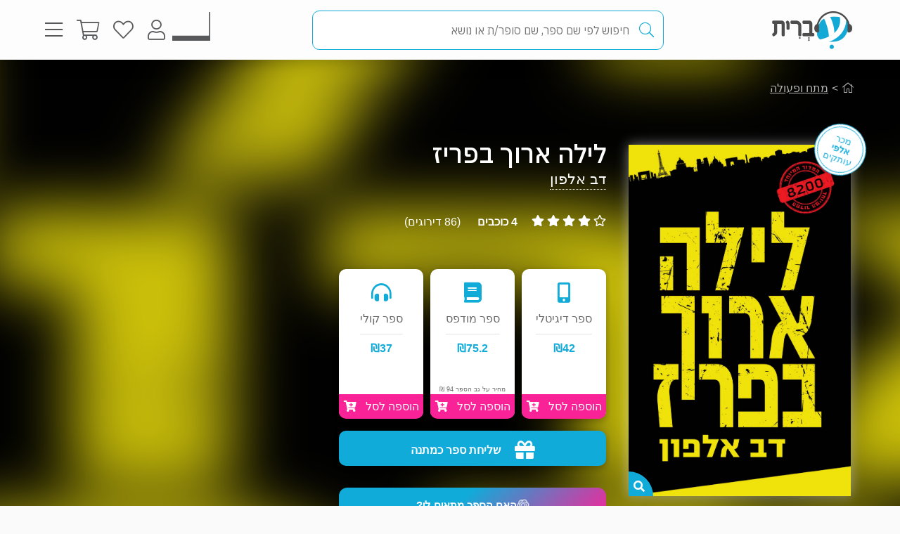

--- FILE ---
content_type: text/html; charset=utf-8
request_url: https://www.e-vrit.co.il/Product/5762
body_size: 62139
content:



<!DOCTYPE html>
<html lang="he">
<head>
    <meta charset="utf-8" />
    <meta name="viewport" content="width=device-width, initial-scale=1.0">
    <title>
       לילה ארוך בפריז - דב אלפון | עברית - חנות ספרים 
    </title>
    
    <meta name="description" content="כשסטארטאפיסט ישראלי נחטף בפריז, קצינת מודיעין צעירה נלחמת בזמן ובכוחות אפלים במרוץ מסחרר לחשוף קשר בינלאומי מסוכן.                                                                                                                                                                                                                                                                                                                                                                                                                                                                                                                                                                                                                                                                                                                                                                                                                                                                                                                      " />


    <link rel="shortcut icon" type="image/x-icon" href="/favicon.ico" />
    <link rel="apple-touch-icon" type="image/x-icon" href="/ipadfavicon.png" />

    <link rel="preconnect" href="https://fonts.googleapis.com">
    <link rel="preconnect" href="https://fonts.gstatic.com" crossorigin>
    <link href="https://fonts.googleapis.com/css2?family=IBM+Plex+Sans+Hebrew:wght@100;200;300;400;500;600;700&display=swap" rel="stylesheet">
    <script src="https://www.google.com/recaptcha/api.js?onload=initLoginCaptcha&render=explicit&hl=iw" defer></script>
    <!-- PWA -->
    <meta name="theme-color" content="#ffffff" />
    <meta name="mobile-web-app-capable" content="yes">
    <meta name="apple-mobile-web-app-status-bar-style" content="black">
    <meta name="apple-mobile-web-app-title" content="חנות" />
    <meta name="application-name" content="חנות" />

    <link rel="manifest" href="/manifest.json" />
    <script src="/Scripts/Libraries/Pwa/install.js" type="text/javascript" async></script>
    <!-- End PWA -->

    <link href="/Style/site?v=t_3YKVd7mfjgWNbGkI2iv3D3m_N5ntgb0iKqcTg1ylo1" rel="stylesheet"/>


    
    <link href="/Style/product?v=yYP6dRtLopEnb8GI77aKCLib6bO3ef2Bus6JGExEzvw1" rel="stylesheet"/>

    
    <link rel="canonical" href="https://www.e-vrit.co.il/Product/5762/לילה_ארוך_בפריז" />

    <!-- Facebook Meta Tags -->
    <meta property="og:url" content="https://www.e-vrit.co.il/Product/5762/לילה_ארוך_בפריז" />
    <meta property="og:name" content="e-vrit.co.il" />
    <meta property="og:type" content="product">
    <meta property="og:title" content="לילה ארוך בפריז - דב אלפון | עברית - חנות ספרים ">
    <meta property="og:description" content="כשסטארטאפיסט ישראלי נחטף בפריז, קצינת מודיעין צעירה נלחמת בזמן ובכוחות אפלים במרוץ מסחרר לחשוף קשר בינלאומי מסוכן.                                                                                                                                                                                                                                                                                                                                                                                                                                                                                                                                                                                                                                                                                                                                                                                                                                                                                                                      ">
    <meta property="og:image" content="https://www.e-vrit.co.il/Images/Products/newcovers/laila_aroch_master(1).jpg">

    <!-- Twitter Meta Tags -->
    <meta name="twitter:card" content="summary_large_image">
    <meta property="twitter:domain" content="e-vrit.co.il">
    <meta property="twitter:url" content="https://www.e-vrit.co.il/Product/5762/לילה_ארוך_בפריז">
    <meta name="twitter:title" content="לילה ארוך בפריז - דב אלפון | עברית - חנות ספרים ">
    <meta name="twitter:description" content="כשסטארטאפיסט ישראלי נחטף בפריז, קצינת מודיעין צעירה נלחמת בזמן ובכוחות אפלים במרוץ מסחרר לחשוף קשר בינלאומי מסוכן.                                                                                                                                                                                                                                                                                                                                                                                                                                                                                                                                                                                                                                                                                                                                                                                                                                                                                                                      ">
    <meta name="twitter:image" content="https://www.e-vrit.co.il/Images/Products/newcovers/laila_aroch_master(1).jpg">

    <script type="application/ld+json">
    {
    "@context":"https://schema.org",
    "@type":"Book",
    "additionalType":"Product",
    "name":"לילה ארוך בפריז",
    "description":"כשסטארטאפיסט ישראלי נחטף בפריז, קצינת מודיעין צעירה נלחמת בזמן ובכוחות אפלים במרוץ מסחרר לחשוף קשר בינלאומי מסוכן.                                                                                                                                                                                                                                                                                                                                                                                                                                                                                                                                                                                                                                                                                                                                                                                                                                                                                                                      ",
    "image":"https://www.e-vrit.co.il/Images/Products/newcovers/laila_aroch_master(1).jpg",
    "url":"https://www.e-vrit.co.il/Product/5762/לילה_ארוך_בפריז",
    "author":"דב אלפון",
    "publisher":"כנרת זמורה דביר",
    "genre":"מתח ופעולה",
        
            "numberOfPages":"352",
        
            "aggregateRating":
            {
            "@type":"AggregateRating",
            "ratingValue": "4",
            "reviewCount": "86"
            },
        
    "offers":
    [{
    "@type": "Offer",
    "price": "42",
    "availability": "https://schema.org/InStock",
    "priceCurrency": "ILS",
    "sku":"5762"
    }]
    }

    </script>
        <script type="application/ld+json">
        [
               {
          "@context": "https://schema.org",
          "@type": "BreadcrumbList",
          "itemListElement": [
            {
              "@type": "ListItem",
              "position": 1,
              "name": "Home",
              "item": "https://www.e-vrit.co.il/"
            },
          {
                   "@type": "ListItem",
                   "position": 2,
                   "name": "מתח ופעולה",
                   "item": "https://www.e-vrit.co.il/3/מתח ופעולה"
           }
          ]}
        
]
        </script>



    <script>
        const NEWSLETTER_TYPE_INDEX = {
            FLASHY: 1,
            KLAVIYO: 2,
            ALL: 3
        };
    </script>

    <script>
    const email = localStorage.getItem('UserEmail');
    const content_ids = ["5762A"]; // Injected from Razor
    const newsletterChoice = 2; // e.g., 1, 2, or 3
    const publisherList = ["כנרת זמורה דביר"];
        const illustratorList = [];
    const narratorList = ["יערה פלציג"];
    const translatorList = [];
    const contentGroupList = ["מתח ישראלי","מותחן ריגול","ספרי ביכורים","בלשי","אקשן ישראלי","פריז","צרפת","האקרים"];
    const authorList = ["דב אלפון"];
    const categoryList = ["מתח ופעולה"];
        if (email) {
        // Flashy: ViewContent event
        if (newsletterChoice === NEWSLETTER_TYPE_INDEX.FLASHY || newsletterChoice === NEWSLETTER_TYPE_INDEX.ALL) {
            flashy('ViewContent', {
                content_ids: content_ids
            });
        }

        // Klaviyo
        if (newsletterChoice === NEWSLETTER_TYPE_INDEX.KLAVIYO || newsletterChoice === NEWSLETTER_TYPE_INDEX.ALL) {

            function safeIdentify() {
                if (typeof klaviyo !== "undefined" && typeof klaviyo.identify === "function") {
                    klaviyo.identify({ email: email });
                } else {
                    setTimeout(safeIdentify, 100);
                }
            }

            safeIdentify();

            function safeTrackViewedProduct() {
                 if (typeof klaviyo !== "undefined" && typeof klaviyo.identify === "function") {
                     klaviyo.track('Viewed Product', {
                         ProductName: "לילה ארוך בפריז",
                       ProductID: "5762A",
                         Categories: categoryList,
                            AuthorList: authorList,
                             TranslatorList: translatorList,
                             ContentGroupList: contentGroupList,
                             PublisherList: publisherList,
                             IllustratorList: illustratorList,
                             NarratorList: narratorList,
                         ImageURL: "https://images-evrit.yit.co.il/Images/Products/newcovers/laila_aroch_master(1).jpg",
                         URL: "https://www.e-vrit.co.il/Product/5762/לילה_ארוך_בפריז",
                        ProductType: 1,
                         IsDigital: true,
                         IsPrinted: true,
                         IsAudio: true,
                        NumOfPrintedPages: "352",
                         PublishMonth: 9,
                         PublishYear: 2016,
                         ProductFormat: "Digital",
                                ShortDescription: "כשסטארטאפיסט ישראלי נחטף בפריז, קצינת מודיעין צעירה נלחמת בזמן ובכוחות אפלים במרוץ מסחרר לחשוף קשר בינלאומי מסוכן.                                                                                                                                                                                                                                                                                                                                                                                                                                                                                                                                                                                                                                                                                                                                                                                                                                                                                                                      ",
                         IsPdf: false,
                         IsLoan: true,
                        });
        } else {
            setTimeout(safeTrackViewedProduct, 100);
        }
    }

    safeTrackViewedProduct();
        }

    }
    </script>



    
<!-- Global settings -->
<script>
    var IsGoogleServicesActive = true;
    var AkamaiUrl = "https://images-evrit.yit.co.il/";
    var MaxProductRecommandations = 100;

        
            var CAPTCHA_SITE_KEY = '6Ldnq5wUAAAAAOfRWXwwIq5rBfPdUKRwAE45p7_c';
        
</script>


<script data-cfasync="false" type="text/javascript">
    var dataLayer = window.dataLayer || [];
</script>
    <!-- Google Tag Manager -->
    <script>
        (function (w, d, s, l, i) {
            w[l] = w[l] || []; w[l].push({
                'gtm.start':
                    new Date().getTime(), event: 'gtm.js'
            }); var f = d.getElementsByTagName(s)[0],
                j = d.createElement(s), dl = l != 'dataLayer' ? '&l=' + l : ''; j.async = true; j.src =
                    'https://www.googletagmanager.com/gtm.js?id=' + i + dl; f.parentNode.insertBefore(j, f);
        })(window, document, 'script', 'dataLayer', 'GTM-TLCVNG');</script>
    <!-- End Google Tag Manager -->
<!-- Json LD -->
<script type="application/ld+json">
    {
    "@context": "https://schema.org",
    "@type": "Organization",
    "url": "https://www.e-vrit.co.il/",
    "logo": "https://www.e-vrit.co.il/Images/Products/Logo/evritdigitalnprint.png",
    "sameAs":[
    "https://www.facebook.com/Evritbooks/",
    "https://www.instagram.com/e_vrit/"
    ]
    }
</script>
<script type="application/ld+json">
    {
    "@context": "https://schema.org",
    "@type": "WebSite",
    "url": "https://www.e-vrit.co.il/",
    "potentialAction": {
    "@type": "SearchAction",
    "target": "https://www.e-vrit.co.il/Search/{search_term_string}",
    "query-input": "required name=search_term_string"
    }
    }
</script>
<!-- End Json LD -->


<script defer type='text/javascript'>
    var appInsights = window.appInsights || function (config) {
        function r(config) { t[config] = function () { var i = arguments; t.queue.push(function () { t[config].apply(t, i) }) } }
        var t = { config: config }, u = document, e = window, o = 'script', s = u.createElement(o), i, f; for (s.src = config.url || '//az416426.vo.msecnd.net/scripts/a/ai.0.js', u.getElementsByTagName(o)[0].parentNode.appendChild(s), t.cookie = u.cookie, t.queue = [], i = ['Event', 'Exception', 'Metric', 'PageView', 'Trace', 'Ajax']; i.length;)r('track' + i.pop()); return r('setAuthenticatedUserContext'), r('clearAuthenticatedUserContext'), config.disableExceptionTracking || (i = 'onerror', r('_' + i), f = e[i], e[i] = function (config, r, u, e, o) { var s = f && f(config, r, u, e, o); return s !== !0 && t['_' + i](config, r, u, e, o), s }), t
    }({
        instrumentationKey: 'a7597ad6-d939-4eee-9cc1-a90731564433'
    });

    window.appInsights = appInsights;
    appInsights.trackPageView();
</script>




</head>
<body id="body">


    <script src="/Script/jquery?v=yI6vWul85TvTl5gMPjhhct2GlUSlGG3jpUUqmz5cY581"></script>

    <script src="/Script/site?v=Vf2nFvlqP7n-NB2VQMi1efGZrnKK9hNRMAyl2Pt0GYo1"></script>

    <script src="/Script/react?v=zTKqj78rr-XFVDKevHGcrHAQGBaN7nMmjHh1736rg6E1"></script>

    <script src="/Script/siteJsx?v=a18ust34LmZq52qGRXbSRHjH6eoHLxe3a1fOlkhQEns1"></script>

    <script src="/Script/Analytics?v=gyDnzE18cpAK1zUQTqpt2pBpYpUk27ASwmDXfWmCT3Y1"></script>


    <script>
        var newsLetterChoiceBody =  2;
    </script>

    <!-- Google Tag Manager (noscript) -->
    <noscript>
        <iframe src="https://www.googletagmanager.com/ns.html?id=GTM-TLCVNG"
                height="0" width="0" style="display:none;visibility:hidden"></iframe>
    </noscript>
    <!-- End Google Tag Manager (noscript) -->


    <input type="hidden" id="InputEvritC" value="" />

<script>
    
    var PersonalPageID = "332";
    var customerCategories = null;
    localStorage.setItem("CustomerCategories", JSON.stringify(customerCategories));
</script>
<div class="navbar navbar-inverse navbar-fixed-top">
    <div class="container">
        <div class="navbar-header navbar-logo">
            <div class="logo">
                <a class="aLogo" href="/" title="עברית - חנות ספרים" rel="nofollow">
                    <img src="/Images/Products/NewBO/FutureLogo/2/logo_Audio22_E_E.png" alt="e-vrit.co.il" />
                </a>
            </div>

        </div>
        <div class="navbar-header navbar-search">
            <div class="search-back-button">
    <button class="btnBack btn-back-search">
        <span class="img-back-search"><i class="fas fa-arrow-right"></i></span>

    </button>
</div>

<div class="inner-search-menu">
    <div class="inner-search-textBox">
        <a class="search-icon-link" href="javascript:void(0)" >
            <i class="fas fa-search"></i>            
        </a>
        <div class="search-input-div">
            <form onsubmit="return false;">
                <input class="txtSearch" label="חיפוש" name="SearchInputVM" placeholder="חיפוש לפי שם ספר, שם סופר/ת או נושא" type="search" value="" />
            </form>

            <div class="loading-div">
    <div class="bounce1"></div>
    <div class="bounce2"></div>
    <div class="bounce3"></div>
</div>
        </div>
    </div>

</div>


        </div>
        <div class="navbar-header navbar-buttons">

            <div class="icon-bar personalPage">
                <a class="a-personalPage menu-rel" href="javascript:void(0)" title="עמוד אישי" name="personalPage" data-target="personalPageMenu" rel="nofollow">
                   <span class="personal-page-img"></span>
                    
                </a>
            </div>

            <div class="icon-bar myAccount">
                <a class="a-myAccount menu-rel" href="javascript:void(0)" title="החשבון שלי" name="myAccount" data-target="myAccountMenu" rel="nofollow">
                    <i class="fas fa-user"></i>
                </a>
            </div>

            <div class="icon-bar search">
                <a class="a-search menu-rel" href="javascript:void(0)" title="חיפוש" name="searchMenu" data-target="searchMenu" rel="nofollow">
                    <i class="fas fa-search"></i>
                </a>
            </div>

            <div class="icon-bar wishlist">
                <a class="a-wishlist menu-rel" href="javascript:void(0)" title="המועדפים שלי" name="wishlist" data-target="wishlistMenu" rel="nofollow">
                    <i class="fas fa-heart"></i>
                </a>
            </div>

            <div class="icon-bar myShoppingCart">

                <div class="hover__cart-overview">
                    <div class="arrow-up-wrraper">
                        <div class="arrow-up"></div>
                    </div>
                    <div class="hover__cart-items cart-items">
                        <div class="hover__cart-items-inner">

                        </div>
                    </div>

                    <div class="hover__cart-redirect">
                        <a class="btn-primary cart-redirect-btn" href="/ShoppingCart"><span class="btn-txt">מעבר לקופה</span></a>
                    </div>
                </div>

                <a class="a-myShoppingCart menu-rel" href="javascript:void(0)" title="סל קניות" name="shoppingCart" rel="nofollow" data-target="myShoppingCart">
                    <i class="fas fa-shopping-cart"></i>
                    <div class="num-of-items-icon"></div>
                </a>

            </div>

            <div class="icon-bar menu">
                <a class="a-menu menu-rel" href="javascript:void(0)" title="תפריט" name="menu" data-target="mainMenu" rel="nofollow">
                    <i class="fas fa-bars"></i>
                </a>
            </div>

        </div>
    </div>


</div>

<div class="menuDetails">
    <div id="mainMenu" class="evritMenu" style="display:none;">


<div class="evritMenu-container">

    <div class="generalMenu">

                <div class="menu-categories categories-mobile">
                    <ul class="menu-container">
                                <li class="li-menu-container">
                                    <a class="hasInner a-menu-container selected" target="_self" href="javascript:void(0)">
                                        <span class="menu-item-text">כל הקטגוריות</span>
                                        <i class="fas fa-chevron-down"></i>
                                    </a>

                                    <ul class=menu-open>
                                                    <li class="li-inner"><a target="_self" href=/Category/10/פרוזה_מקור>פרוזה מקור</a></li>
                                                    <li class="li-inner"><a target="_self" href=/Category/33/פרוזה_תרגום>פרוזה תרגום</a></li>
                                                    <li class="li-inner"><a target="_self" href=/Category/3/מתח_ופעולה>מתח ופעולה</a></li>
                                                    <li class="li-inner"><a target="_self" href=/Category/34/רומן_רומנטי>רומן רומנטי</a></li>
                                                    <li class="li-inner hide-li"><a target="_self" href=/Category/45/רומן_אירוטי>רומן אירוטי</a></li>
                                                    <li class="li-inner hide-li"><a target="_self" href=/Category/4/עיון>עיון</a></li>
                                                    <li class="li-inner hide-li"><a target="_self" href=/Category/11/מד_ב_ופנטזיה>מד&quot;ב ופנטזיה</a></li>
                                                    <li class="li-inner hide-li"><a target="_self" href=/Category/54/פעוטות_וילדי_גן>פעוטות וילדי גן</a></li>
                                                    <li class="li-inner hide-li"><a target="_self" href=/Category/52/ראשית_קריאה_ונוער_צעיר>ראשית קריאה ונוער צעיר</a></li>
                                                    <li class="li-inner hide-li"><a target="_self" href=/Category/53/נוער_בוגר>נוער בוגר</a></li>
                                                    <li class="li-inner hide-li"><a target="_self" href=/Category/40/שואה>שואה</a></li>
                                                    <li class="li-inner hide-li"><a target="_self" href=/Category/16/יהדות>יהדות</a></li>
                                                    <li class="li-inner hide-li"><a target="_self" href=/Category/36/מדריכים_ועצות>מדריכים ועצות</a></li>
                                                    <li class="li-inner hide-li"><a target="_self" href=/Category/37/עסקים_וניהול>עסקים וניהול</a></li>
                                                    <li class="li-inner hide-li"><a target="_self" href=/Category/42/היסטוריה_ופוליטיקה>היסטוריה ופוליטיקה</a></li>
                                                    <li class="li-inner hide-li"><a target="_self" href=/Category/39/ביוגרפיה>ביוגרפיה</a></li>
                                                    <li class="li-inner hide-li"><a target="_self" href=/Category/38/בריאות>בריאות</a></li>
                                                    <li class="li-inner hide-li"><a target="_self" href=/Category/43/פסיכולוגיה>פסיכולוגיה</a></li>
                                                    <li class="li-inner hide-li"><a target="_self" href=/Category/41/הורות_וזוגיות>הורות וזוגיות</a></li>
                                                    <li class="li-inner hide-li"><a target="_self" href=/Category/44/הגות_ופילוסופיה>הגות ופילוסופיה</a></li>
                                                    <li class="li-inner hide-li"><a target="_self" href=/Category/2/רוחניות>רוחניות</a></li>
                                                    <li class="li-inner hide-li"><a target="_self" href=/Category/49/טיולים_ופנאי>טיולים ופנאי</a></li>
                                                    <li class="li-inner hide-li"><a target="_self" href=/Category/47/בישול>בישול</a></li>
                                                    <li class="li-inner hide-li"><a target="_self" href=/Category/32/שירה>שירה</a></li>
                                                    <li class="li-inner hide-li"><a target="_self" href=/Category/57/מדע_ורפואה>מדע ורפואה</a></li>
                                                    <li class="li-inner hide-li"><a target="_self" href=/Category/59/מארזי_ספרים>מארזי ספרים</a></li>
                                                    <li class="li-inner hide-li"><a target="_self" href=/Category/60/קצרים>קצרים</a></li>
                                                    <li class="li-inner hide-li"><a target="_self" href=/Category/63/ביטבוקס_BitBooks>ביטבוקס BitBooks</a></li>
                                                <li class="read-more-btn" read-more="true">
                                                    <a href="javascript:void(0)" style="font-weight:bold;">לרשימה המלאה...</a>
                                                </li>
                                    </ul>

                                </li>
                                <li class="li-menu-container">
                                    <a class="hasInner a-menu-container selected" target="_self" href="javascript:void(0)">
                                        <span class="menu-item-text">הספר הבא שלך מחכה לך</span>
                                        <i class="fas fa-chevron-down"></i>
                                    </a>

                                    <ul class=menu-open>
                                                    <li class="li-inner"><a target="_self" href=https://discover.e-vrit.co.il/>כל הדרכים למציאת ספר</a></li>
                                                    <li class="li-inner"><a target="_self" href=https://www.e-vrit.co.il/Content/314/מגזין_עברית_>מגזין עברית</a></li>
                                                    <li class="li-inner"><a target="_self" href=https://www.e-vrit.co.il/Content/300/%D7%94%D7%94%D7%9E%D7%9C%D7%A6%D7%94_%D7%94%D7%99%D7%95%D7%9E%D7%99%D7%AA>ההמלצה היומית</a></li>
                                                    <li class="li-inner"><a target="_self" href=https://www.e-vrit.co.il/EditorBookReviewList/%D7%91%D7%99%D7%A7%D7%95%D7%A8%D7%AA_%D7%94%D7%A2%D7%95%D7%A8%D7%9A>ביקורת העורך</a></li>
                                                    <li class="li-inner hide-li"><a target="_self" href=https://www.e-vrit.co.il/AuthorInterviewList/%D7%A8%D7%90%D7%A9_%D7%91%D7%A8%D7%90%D7%A9>ראש בראש</a></li>
                                                    <li class="li-inner hide-li"><a target="_self" href=https://www.e-vrit.co.il/Content/283/%D7%91%D7%97%D7%99%D7%A8%D7%95%D7%AA_%D7%94%D7%9E%D7%91%D7%A7%D7%A8%D7%99%D7%9D>אנשי תרבות ממליצים</a></li>
                                                    <li class="li-inner hide-li"><a target="_self" href=https://www.e-vrit.co.il/Content/318/%D7%9B%D7%9F_%D7%9C%D7%A6%D7%99%D7%98%D7%95%D7%98>ציטוטים להשראה יומית</a></li>
                                                    <li class="li-inner hide-li"><a target="_self" href=https://www.e-vrit.co.il/Group/2572/%D7%A8%D7%91%D7%99_%D7%94%D7%9E%D7%9B%D7%A8_%D7%A9%D7%9C_%D7%94%D7%A9%D7%91%D7%95%D7%A2>רבי המכר של השבוע</a></li>
                                                    <li class="li-inner hide-li"><a target="_self" href=https://www.e-vrit.co.il/Content/346/%D7%99%D7%94%D7%99_%D7%96%D7%9B%D7%A8%D7%95_%D7%9B%D7%A8%D7%95%D7%9A>יהי זכרו כרוך</a></li>
                                                    <li class="li-inner hide-li"><a target="_self" href=https://www.e-vrit.co.il/Content/322/%D7%94%D7%9E%D7%9C%D7%A6%D7%95%D7%AA_%D7%AA%D7%95%D7%9C%D7%A2%D7%99_%D7%94%D7%A1%D7%A4%D7%A8%D7%99%D7%9D>המלצות תולעי הספרים</a></li>
                                                    <li class="li-inner hide-li"><a target="_self" href=https://www.e-vrit.co.il/Group/4993/%D7%9E%D7%94_%D7%A9%D7%A7%D7%95%D7%A8%D7%90_%D7%A2%D7%9B%D7%A9%D7%99%D7%95>מה שקורא עכשיו</a></li>
                                                    <li class="li-inner hide-li"><a target="_blank" href=https://www.e-vrit.co.il/bookteller>&#128302; מגדת הספרים</a></li>
                                                <li class="read-more-btn" read-more="true">
                                                    <a href="javascript:void(0)" style="font-weight:bold;">לרשימה המלאה...</a>
                                                </li>
                                    </ul>

                                </li>
                                <li class="li-menu-container">
                                    <a class="hasInner a-menu-container selected" target="_self" href="javascript:void(0)">
                                        <span class="menu-item-text">מבצעים</span>
                                        <i class="fas fa-chevron-down"></i>
                                    </a>

                                    <ul class=menu-open>
                                                    <li class="li-inner"><a target="_self" href=/Group/110/_ספרים_בחינם>&#129395; ספרים בחינם</a></li>
                                                    <li class="li-inner"><a target="_self" href=/Group/9229/המועמדים_לפרס_ספיר_2025>המועמדים לפרס ספיר 2025</a></li>
                                                    <li class="li-inner"><a target="_self" href=/Group/9242/ספרים_שיחממו_לכם_את_החורף>ספרים שיחממו לכם את החורף</a></li>
                                    </ul>

                                </li>
                                    <li class="li-menu-container">
                                        <a class="a-menu-container" target="_self" href="/Group/286/ספרייה_ציבורית_דיגיטלית">ספרייה ציבורית דיגיטלית</a>
                                    </li>
                                    <li class="li-menu-container">
                                        <a class="a-menu-container" target="_self" href="/Ticket">&#127915; כרטיסיות ספרים</a>
                                    </li>
                                    <li class="li-menu-container">
                                        <a class="a-menu-container" target="_self" href="/GiftCard">&#127873; שליחת שובר מתנה</a>
                                    </li>
                                    <li class="li-menu-container">
                                        <a class="a-menu-container" target="_self" href="https://discover.e-vrit.co.il/events">&#128172; אירועים</a>
                                    </li>
                                <li class="li-menu-container">
                                    <a class="hasInner a-menu-container " target="_self" href="javascript:void(0)">
                                        <span class="menu-item-text">מידע נוסף</span>
                                        <i class="fas fa-chevron-down"></i>
                                    </a>

                                    <ul class=>
                                                    <li class="li-inner"><a target="_self" href=/content/270/מדיניות_משלוחים>מידע על משלוחים</a></li>
                                                    <li class="li-inner"><a target="_self" href=https://www.e-vrit.co.il/OrderTracking>מעקב אחר משלוח</a></li>
                                                    <li class="li-inner"><a target="_blank" href=https://www.e-vrit.co.il/Content/1/תקנון_ותנאי_שימוש>תקנון ותנאי שימוש</a></li>
                                                    <li class="li-inner"><a target="_self" href=/Content/345/מן_העיתונות>מן העיתונות</a></li>
                                                    <li class="li-inner"><a target="_self" href=https://www.e-vrit.co.il/Content/290/עברית_לעסקים>&#128188; עברית לעסקים</a></li>
                                                    <li class="li-inner"><a target="_self" href=/Content/254/הוצאות_הספרים>הוצאות הספרים</a></li>
                                                    <li class="li-inner"><a target="_self" href=https://www.e-vrit.co.il/Content/335/%D7%A4%D7%99%D7%A6_%D7%A8%D7%99%D7%9D_%D7%97%D7%93%D7%A9%D7%99%D7%9D_%D7%9C%D7%9B%D7%91%D7%95%D7%93_%D7%97%D7%95%D7%93%D7%A9_%D7%94%D7%A1%D7%A4%D7%A8_%D7%94%D7%A2%D7%91%D7%A8%D7%99>&#129417; פיצ&#39;רים חדשים בעברית</a></li>
                                    </ul>

                                </li>
                                <li class="li-menu-container">
                                    <a class="hasInner a-menu-container selected" target="_self" href="javascript:void(0)">
                                        <span class="menu-item-text">הנמכרים ביותר</span>
                                        <i class="fas fa-chevron-down"></i>
                                    </a>

                                    <ul class=menu-open>
                                                    <li class="li-inner top-sold-li">
                                                        <a class="top-sold-item" href=/Product/38581/המורדות_4_כשהיא_אוהבת><img class="top-sold-img" src="https://images-evrit.yit.co.il/Images/Products/NewBO/Products/38581/Image_loves_Master.jpg" /></a>
                                                        <div class="top-sold-div">
                                                            <span class="top-sold-name">המורדות 4 - כשהיא אוהבת</span>
                                                            <span class="top-sold-authorName">גבריאל סנדס</span>
                                                        </div>
                                                    </li>
                                                    <li class="li-inner top-sold-li">
                                                        <a class="top-sold-item" href=/Product/38435/היפהפיות_של_בוסטון_1_הצייד><img class="top-sold-img" src="https://images-evrit.yit.co.il/Images/Products/NewBO/Products/38435/Image_hunter_Master.jpg" /></a>
                                                        <div class="top-sold-div">
                                                            <span class="top-sold-name">היפהפיות של בוסטון 1 - הצייד</span>
                                                            <span class="top-sold-authorName">ל׳ ג׳יי שן (ליהי שן)</span>
                                                        </div>
                                                    </li>
                                                    <li class="li-inner top-sold-li">
                                                        <a class="top-sold-item" href=/Product/34535/עוזרת_הבית_1_עוזרת_הבית><img class="top-sold-img" src="https://images-evrit.yit.co.il/Images/Products/NewBO/Products/34535/Image_bait__Master.jpg" /></a>
                                                        <div class="top-sold-div">
                                                            <span class="top-sold-name">עוזרת הבית 1 - עוזרת הבית</span>
                                                            <span class="top-sold-authorName">פרידה מקפדן</span>
                                                        </div>
                                                    </li>
                                                    <li class="li-inner top-sold-li">
                                                        <a class="top-sold-item" href=/Product/27113/ברידג_רטון_3_הצעה_מג_נטלמן><img class="top-sold-img" src="https://images-evrit.yit.co.il/Images/Products/NewBO/Products/27113/Image_Bridgerton3_Master.jpg" /></a>
                                                        <div class="top-sold-div">
                                                            <span class="top-sold-name">ברידג&#39;רטון 3 - הצעה מג&#39;נטלמן</span>
                                                            <span class="top-sold-authorName">ג&#39;וליה קווין</span>
                                                        </div>
                                                    </li>
                                                    <li class="li-inner top-sold-li">
                                                        <a class="top-sold-item" href=/Product/38436/היפהפיות_של_בוסטון_2_הנבל><img class="top-sold-img" src="https://images-evrit.yit.co.il/Images/Products/NewBO/Products/38436/Image_Villain_Master.jpg" /></a>
                                                        <div class="top-sold-div">
                                                            <span class="top-sold-name">היפהפיות של בוסטון 2 - הנבל</span>
                                                            <span class="top-sold-authorName">ל׳ ג׳יי שן (ליהי שן)</span>
                                                        </div>
                                                    </li>
                                    </ul>

                                </li>

                    </ul>
                </div>
                <div class="menu-categories categories-dasktop">
                    <div class="productList-categories">
                        <div class="productList-label">
                            <h3>כל הקטגוריות</h3>
                        </div>
                        <div class="productList-list">
                                        <ul>
                                                    <li><a href="/Category/10/פרוזה_מקור">פרוזה מקור</a></li>
                                                    <li><a href="/Category/33/פרוזה_תרגום">פרוזה תרגום</a></li>
                                                    <li><a href="/Category/3/מתח_ופעולה">מתח ופעולה</a></li>
                                                    <li><a href="/Category/34/רומן_רומנטי">רומן רומנטי</a></li>
                                                    <li><a href="/Category/45/רומן_אירוטי">רומן אירוטי</a></li>
                                                    <li><a href="/Category/4/עיון">עיון</a></li>
                                                    <li><a href="/Category/11/מד_ב_ופנטזיה">מד&quot;ב ופנטזיה</a></li>
                                                    <li><a href="/Category/54/פעוטות_וילדי_גן">פעוטות וילדי גן</a></li>
                                                    <li><a href="/Category/52/ראשית_קריאה_ונוער_צעיר">ראשית קריאה ונוער צעיר</a></li>
                                                    <li><a href="/Category/53/נוער_בוגר">נוער בוגר</a></li>
                                                    <li><a href="/Category/40/שואה">שואה</a></li>
                                                    <li><a href="/Category/16/יהדות">יהדות</a></li>
                                                    <li><a href="/Category/36/מדריכים_ועצות">מדריכים ועצות</a></li>
                                                    <li><a href="/Category/37/עסקים_וניהול">עסקים וניהול</a></li>
                                                    <li><a href="/Category/42/היסטוריה_ופוליטיקה">היסטוריה ופוליטיקה</a></li>
                                                    <li><a href="/Category/39/ביוגרפיה">ביוגרפיה</a></li>
                                                    <li><a href="/Category/38/בריאות">בריאות</a></li>
                                                    <li><a href="/Category/43/פסיכולוגיה">פסיכולוגיה</a></li>
                                                    <li><a href="/Category/41/הורות_וזוגיות">הורות וזוגיות</a></li>
                                                    <li><a href="/Category/44/הגות_ופילוסופיה">הגות ופילוסופיה</a></li>
                                                    <li><a href="/Category/2/רוחניות">רוחניות</a></li>
                                                    <li><a href="/Category/49/טיולים_ופנאי">טיולים ופנאי</a></li>
                                                    <li><a href="/Category/47/בישול">בישול</a></li>
                                                    <li><a href="/Category/32/שירה">שירה</a></li>
                                                    <li><a href="/Category/57/מדע_ורפואה">מדע ורפואה</a></li>
                                                    <li><a href="/Category/59/מארזי_ספרים">מארזי ספרים</a></li>
                                                    <li><a href="/Category/60/קצרים">קצרים</a></li>
                                                    <li><a href="/Category/63/ביטבוקס_BitBooks">ביטבוקס BitBooks</a></li>
                                        </ul>
                        </div>
                    </div>

                    <div class="productList-other">
                        <div class="noChildrenData menu-list tab-content__single-tab">
                            <div class="productList-other-label">
                                <h3>עברית</h3>
                            </div>
                            <div class="read-more__parent">
                                <div class="productList-other-list single-tab__txt">
                                    <ul>
                                                    <li>
                                                        <a target="_self" href="/Group/286/ספרייה_ציבורית_דיגיטלית">ספרייה ציבורית דיגיטלית</a>
                                                    </li>
                                                    <li>
                                                        <a target="_self" href="/Ticket">&#127915; כרטיסיות ספרים</a>
                                                    </li>
                                                    <li>
                                                        <a target="_self" href="/GiftCard">&#127873; שליחת שובר מתנה</a>
                                                    </li>
                                                    <li>
                                                        <a target="_self" href="https://discover.e-vrit.co.il/events">&#128172; אירועים</a>
                                                    </li>
                                    </ul>
                                </div>
                            </div>
                            <div class="read-more__btn">
                                <a href="javascript:void(0)">להציג הכל...</a>
                            </div>
                        </div>

                                    <div class="menu-list parent-other-menu-list tab-content__single-tab ">
                                        <div class="productList-other-label">
                                            <h3>הספר הבא שלך מחכה לך</h3>
                                        </div>
                                        <div class="read-more__parent">
                                            <div class="productList-other-list single-tab__txt">
                                                <ul>
                                                        <li class="subMenuType_NormalLink"><a target="_self" href="https://discover.e-vrit.co.il/">כל הדרכים למציאת ספר</a></li>
                                                        <li class="subMenuType_NormalLink"><a target="_self" href="https://www.e-vrit.co.il/Content/314/מגזין_עברית_">מגזין עברית</a></li>
                                                        <li class="subMenuType_NormalLink"><a target="_self" href="https://www.e-vrit.co.il/Content/300/%D7%94%D7%94%D7%9E%D7%9C%D7%A6%D7%94_%D7%94%D7%99%D7%95%D7%9E%D7%99%D7%AA">ההמלצה היומית</a></li>
                                                        <li class="subMenuType_NormalLink"><a target="_self" href="https://www.e-vrit.co.il/EditorBookReviewList/%D7%91%D7%99%D7%A7%D7%95%D7%A8%D7%AA_%D7%94%D7%A2%D7%95%D7%A8%D7%9A">ביקורת העורך</a></li>
                                                        <li class="subMenuType_NormalLink"><a target="_self" href="https://www.e-vrit.co.il/AuthorInterviewList/%D7%A8%D7%90%D7%A9_%D7%91%D7%A8%D7%90%D7%A9">ראש בראש</a></li>
                                                        <li class="subMenuType_NormalLink"><a target="_self" href="https://www.e-vrit.co.il/Content/283/%D7%91%D7%97%D7%99%D7%A8%D7%95%D7%AA_%D7%94%D7%9E%D7%91%D7%A7%D7%A8%D7%99%D7%9D">אנשי תרבות ממליצים</a></li>
                                                        <li class="subMenuType_NormalLink"><a target="_self" href="https://www.e-vrit.co.il/Content/318/%D7%9B%D7%9F_%D7%9C%D7%A6%D7%99%D7%98%D7%95%D7%98">ציטוטים להשראה יומית</a></li>
                                                        <li class="subMenuType_NormalLink"><a target="_self" href="https://www.e-vrit.co.il/Group/2572/%D7%A8%D7%91%D7%99_%D7%94%D7%9E%D7%9B%D7%A8_%D7%A9%D7%9C_%D7%94%D7%A9%D7%91%D7%95%D7%A2">רבי המכר של השבוע</a></li>
                                                        <li class="subMenuType_NormalLink"><a target="_self" href="https://www.e-vrit.co.il/Content/346/%D7%99%D7%94%D7%99_%D7%96%D7%9B%D7%A8%D7%95_%D7%9B%D7%A8%D7%95%D7%9A">יהי זכרו כרוך</a></li>
                                                        <li class="subMenuType_NormalLink"><a target="_self" href="https://www.e-vrit.co.il/Content/322/%D7%94%D7%9E%D7%9C%D7%A6%D7%95%D7%AA_%D7%AA%D7%95%D7%9C%D7%A2%D7%99_%D7%94%D7%A1%D7%A4%D7%A8%D7%99%D7%9D">המלצות תולעי הספרים</a></li>
                                                        <li class="subMenuType_NormalLink"><a target="_self" href="https://www.e-vrit.co.il/Group/4993/%D7%9E%D7%94_%D7%A9%D7%A7%D7%95%D7%A8%D7%90_%D7%A2%D7%9B%D7%A9%D7%99%D7%95">מה שקורא עכשיו</a></li>
                                                        <li class="subMenuType_NormalLink"><a target="_blank" href="https://www.e-vrit.co.il/bookteller">&#128302; מגדת הספרים</a></li>
                                                </ul>
                                            </div>
                                        </div>
                                        <div class="read-more__btn">
                                            <a href="javascript:void(0)">להציג הכל...</a>
                                        </div>
                                    </div>
                                    <div class="menu-list parent-other-menu-list tab-content__single-tab ">
                                        <div class="productList-other-label">
                                            <h3>מבצעים</h3>
                                        </div>
                                        <div class="read-more__parent">
                                            <div class="productList-other-list single-tab__txt">
                                                <ul>
                                                        <li class="subMenuType_Sales"><a target="_self" href="/Group/110/_ספרים_בחינם">&#129395; ספרים בחינם</a></li>
                                                        <li class="subMenuType_Sales"><a target="_self" href="/Group/9229/המועמדים_לפרס_ספיר_2025">המועמדים לפרס ספיר 2025</a></li>
                                                        <li class="subMenuType_Sales"><a target="_self" href="/Group/9242/ספרים_שיחממו_לכם_את_החורף">ספרים שיחממו לכם את החורף</a></li>
                                                </ul>
                                            </div>
                                        </div>
                                        <div class="read-more__btn">
                                            <a href="javascript:void(0)">להציג הכל...</a>
                                        </div>
                                    </div>
                                    <div class="menu-list parent-other-menu-list tab-content__single-tab ">
                                        <div class="productList-other-label">
                                            <h3>מידע נוסף</h3>
                                        </div>
                                        <div class="read-more__parent">
                                            <div class="productList-other-list single-tab__txt">
                                                <ul>
                                                        <li class="subMenuType_NormalLink"><a target="_self" href="/content/270/מדיניות_משלוחים">מידע על משלוחים</a></li>
                                                        <li class="subMenuType_NormalLink"><a target="_self" href="https://www.e-vrit.co.il/OrderTracking">מעקב אחר משלוח</a></li>
                                                        <li class="subMenuType_NormalLink"><a target="_blank" href="https://www.e-vrit.co.il/Content/1/תקנון_ותנאי_שימוש">תקנון ותנאי שימוש</a></li>
                                                        <li class="subMenuType_NormalLink"><a target="_self" href="/Content/345/מן_העיתונות">מן העיתונות</a></li>
                                                        <li class="subMenuType_NormalLink"><a target="_self" href="https://www.e-vrit.co.il/Content/290/עברית_לעסקים">&#128188; עברית לעסקים</a></li>
                                                        <li class="subMenuType_NormalLink"><a target="_self" href="/Content/254/הוצאות_הספרים">הוצאות הספרים</a></li>
                                                        <li class="subMenuType_NormalLink"><a target="_self" href="https://www.e-vrit.co.il/Content/335/%D7%A4%D7%99%D7%A6_%D7%A8%D7%99%D7%9D_%D7%97%D7%93%D7%A9%D7%99%D7%9D_%D7%9C%D7%9B%D7%91%D7%95%D7%93_%D7%97%D7%95%D7%93%D7%A9_%D7%94%D7%A1%D7%A4%D7%A8_%D7%94%D7%A2%D7%91%D7%A8%D7%99">&#129417; פיצ&#39;רים חדשים בעברית</a></li>
                                                </ul>
                                            </div>
                                        </div>
                                        <div class="read-more__btn">
                                            <a href="javascript:void(0)">להציג הכל...</a>
                                        </div>
                                    </div>

                    </div>
                        <div class="most-sold">
                                <div class="mostSoldProducts">
        <div id="react_0HNJ17O6LHQLJ"><div data-reactroot=""><div class=""><div class="separate-evrit-div"><div class="titleMostSold "><div class="title-ms font-title"><h3>הנמכרים ביותר</h3></div></div><div class="mostSoldList"><div class="topSoldItemContainer"><div class="product-item-img"><a title="המורדות 4 - כשהיא אוהבת" href="/Product/38581/המורדות_4_כשהיא_אוהבת"> <img src="https://images-evrit.yit.co.il/Images/Products/NewBO/Products/38581/Image_loves_Master.jpg" alt="המורדות 4 - כשהיא אוהבת"/></a></div><div class="product-item-name">המורדות 4 - כשהיא אוהבת</div><div class="product-item-authors">גבריאל סנדס</div></div><div class="topSoldItemContainer"><div class="product-item-img"><a title="היפהפיות של בוסטון 1 - הצייד" href="/Product/38435/היפהפיות_של_בוסטון_1_הצייד"> <img src="https://images-evrit.yit.co.il/Images/Products/NewBO/Products/38435/Image_hunter_Master.jpg" alt="היפהפיות של בוסטון 1 - הצייד"/></a></div><div class="product-item-name">היפהפיות של בוסטון 1 - הצייד</div><div class="product-item-authors">ל׳ ג׳יי שן (ליהי שן)</div></div><div class="topSoldItemContainer"><div class="product-item-img"><a title="עוזרת הבית 1 - עוזרת הבית" href="/Product/34535/עוזרת_הבית_1_עוזרת_הבית"> <img src="https://images-evrit.yit.co.il/Images/Products/NewBO/Products/34535/Image_bait__Master.jpg" alt="עוזרת הבית 1 - עוזרת הבית"/></a></div><div class="product-item-name">עוזרת הבית 1 - עוזרת הבית</div><div class="product-item-authors">פרידה מקפדן</div></div><div class="topSoldItemContainer"><div class="product-item-img"><a title="ברידג&#x27;רטון 3 - הצעה מג&#x27;נטלמן" href="/Product/27113/ברידג_רטון_3_הצעה_מג_נטלמן"> <img src="https://images-evrit.yit.co.il/Images/Products/NewBO/Products/27113/Image_Bridgerton3_Master.jpg" alt="ברידג&#x27;רטון 3 - הצעה מג&#x27;נטלמן"/></a></div><div class="product-item-name">ברידג&#x27;רטון 3 - הצעה מג&#x27;נטלמן</div><div class="product-item-authors">ג&#x27;וליה קווין</div></div><div class="topSoldItemContainer"><div class="product-item-img"><a title="היפהפיות של בוסטון 2 - הנבל" href="/Product/38436/היפהפיות_של_בוסטון_2_הנבל"> <img src="https://images-evrit.yit.co.il/Images/Products/NewBO/Products/38436/Image_Villain_Master.jpg" alt="היפהפיות של בוסטון 2 - הנבל"/></a></div><div class="product-item-name">היפהפיות של בוסטון 2 - הנבל</div><div class="product-item-authors">ל׳ ג׳יי שן (ליהי שן)</div></div></div></div></div></div></div>
    </div>
                        </div>

                </div>
                <div class="menu-evritContact">
                    <div class="menu-container">
                            <a href="/Content/192/אודות">
                                <ul>
                                    <li>
                                        <span class="side-menu-icon about"></span>
                                    </li>
                                    <li>אודות</li>
                                </ul>
                            </a>
                            <a href="https://discover.e-vrit.co.il/yezira-evrit">
                                <ul>
                                    <li>
                                        <span class="side-menu-icon publisher"></span>
                                    </li>
                                    <li>הוצאה לאור</li>
                                </ul>
                            </a>
                            <a href="/Content/330/ספרות_עצמאית_חדש">
                                <ul>
                                    <li>
                                        <span class="side-menu-icon publish"></span>
                                    </li>
                                    <li>הספר שלך בחנות</li>
                                </ul>
                            </a>
                            <a href="/ContactUs/צרו_קשר">
                                <ul>
                                    <li>
                                        <span class="side-menu-icon contact"></span>
                                    </li>
                                    <li>צרו קשר</li>
                                </ul>
                            </a>
                            <a href="https://help.e-vrit.co.il">
                                <ul>
                                    <li>
                                        <span class="side-menu-icon help"></span>
                                    </li>
                                    <li>עזרה</li>
                                </ul>
                            </a>

                        <span class="toggle-theme">
    <label class="theme-switch">
        <input type="checkbox" />
        <span class="theme-slider round"></span>
    </label>
    <span class="theme-mode-txt"></span>
</span>


                    </div>
                </div>

    </div>
</div>








    </div>
    <div id="myAccountMenu" class="myMenu" style="display:none;">
        

<ul class="menu-container">
    <li>

        <div class="userMenu myAccountMenu userDeatails">
            <div class="accountIcon myAccount">
                <i class="fas fa-smile"></i>
            </div>
            <div class="header-user-email"></div>

        </div>

    </li>
    <li>
        <a href="/CustomerDetails" title="עדכון פרטים" , rel="nofollow">
            <div class="userMenu myAccountMenu">
                <div class="accountIcon myAccount">
                    <i class="fas fa-user"></i>
                </div>
                <div class="accountText"><span>עדכון פרטים</span></div>
                <div class="accountArrow">
                    <i class="fas fa-chevron-left"></i>
                </div>
            </div>
        </a>
    </li>
    <li>
        <a href="/Wishlist" title="המועדפים שלי" , rel="nofollow">
            <div class="userMenu menu-myFavorites">
                <div class="accountIcon myFavorites">
                    <i class="fas fa-heart"></i>
                </div>
                <div class="accountText"><span>המועדפים שלי</span></div>
                <div class="accountArrow">
                    <i class="fas fa-chevron-left"></i>
                </div>
            </div>
        </a>
    </li>
    <li>
        <a href="/CustomerProducts" title="הספרים שלי" , rel="nofollow">
            <div class="userMenu menu-myBooks">
                <div class="accountIcon myBooks">
                    <i class="fas fa-book-reader"></i>
                </div>
                <div class="accountText"><span>הספרים שלי</span></div>
                <div class="accountArrow">
                    <i class="fas fa-chevron-left"></i>
                </div>
            </div>
        </a>
    </li>
    <li>
        <a href="/CustomerFollows" title="הסופרים והסופרות שלי" , rel="nofollow">
            <div class="userMenu menu-myFollows">
                <div class="accountIcon myFollows">
                    <i class="fa-solid fa-typewriter"></i>
                </div>
                <div class="accountText"><span>הסופרים והסופרות שלי</span></div>
                <div class="accountArrow">
                    <i class="fas fa-chevron-left"></i>
                </div>
            </div>
        </a>
    </li>
    
    <li>
        <a href="/CustomerOrders" title="היסטוריית הזמנות" , rel="nofollow">
            <div class="userMenu menu-myOrders">
                <div class="accountIcon myOrders">
                    <i class="fas fa-clipboard-list"></i>
                </div>
                <div class="accountText"><span>היסטוריית הזמנות</span></div>
                <div class="accountArrow">
                    <i class="fas fa-chevron-left"></i>
                </div>
            </div>
        </a>
    </li>
    <li>
        <a href="/CustomerClubMember" title="מועדון לקוחות" , rel="nofollow">
            <div class="userMenu menu-clubMember">
                <div class="accountIcon clubMember">
                    <i class="fas fa-gem"></i>
                </div>
                <div class="accountText"><span>מועדון לקוחות</span></div>
                <div class="accountArrow">
                    <i class="fas fa-chevron-left"></i>
                </div>
            </div>
        </a>
    </li>
    <li>
        <a href="/CustomerDevices" title="מכשירים" , rel="nofollow">
            <div class="userMenu menu-myDevices">
                <div class="accountIcon myDevices">
                    <i class="fas fa-tablet-alt"></i>
                </div>
                <div class="accountText"><span>מכשירים</span></div>
                <div class="accountArrow">
                    <i class="fas fa-chevron-left"></i>
                </div>
            </div>
        </a>
    </li>
    <li>
        <a href="/CustomerBenefits" title="קופונים" , rel="nofollow">
            <div class="userMenu menu-myBenefits">
                <div class="accountIcon myBenefits">
                    <i class="fas fa-ticket-alt"></i>
                </div>
                <div class="accountText"><span>כרטיסיות וקופונים</span></div>
                <div class="accountArrow">
                    <i class="fas fa-chevron-left"></i>
                </div>
            </div>
        </a>
    </li>

    <li>
        <a id="logout" href="javascript:void(0)" title="התנתקות" , rel="nofollow">
            <div class="userMenu menu-logout">
                <div class="accountIcon logout">
                    <i class="fas fa-door-open"></i>
                </div>
                <div class="accountText"><span>התנתקות</span></div>
                <div class="accountArrow">
                    <i class="fas fa-chevron-left"></i>
                </div>
            </div>
        </a>
    </li>
</ul>
    </div>

    <div id="searchMenu" class="searchMenu" style="display:none;">
        <div class="search-back-button">
    <button class="btnBack btn-back-search">
        <span class="img-back-search"><i class="fas fa-arrow-right"></i></span>

    </button>
</div>

<div class="inner-search-menu">
    <div class="inner-search-textBox">
        <a class="search-icon-link" href="javascript:void(0)" >
            <i class="fas fa-search"></i>            
        </a>
        <div class="search-input-div">
            <form onsubmit="return false;">
                <input class="txtSearch" label="חיפוש" name="SearchInputVM" placeholder="חיפוש לפי שם ספר, שם סופר/ת או נושא" type="search" value="" />
            </form>

            <div class="loading-div">
    <div class="bounce1"></div>
    <div class="bounce2"></div>
    <div class="bounce3"></div>
</div>
        </div>
    </div>

</div>


    </div>
    <div class="autoCompleteDivResults" style="display: none;" data-results=""></div>
</div>

    <div class="overlay"></div>
    <div class="container body-content">

        <div class="accept-cookie-container" style="display:none;">
            <div class="accept-cookie">
                <span class="spn-cookie-text">🍪 אנחנו משתמשים בעוגיות כי אין כמו ספרים ועוגיות לשיפור החוויות. </span>
                <a class="a-cookie-link" href="/Content/3/מדיניות_פרטיות">קראו עוד על מדיניות הפרטיות שלנו</a>
                <div class="div-cookie-link"><a class="a-cookie-btn" href="javascript:void(0)">הבנתי</a></div>
            </div>
        </div>

        




<div id="react_0HNJ17O6LHQSP"></div>

<div class='max-image'>
    <div class="max-image__inner">
        <img src='https://images-evrit.yit.co.il/Images/Products/newcovers/laila_aroch_master(1).jpg' alt="לילה ארוך בפריז" />
        <div class="max-image__cover-text">רק מזכירים לך שלא שופטים ספר לפי הכריכה שלו 😉</div>
        <div class="max-image__close"></div>
    </div>
</div>

<div id="p-page-top" class="product-div product-page" data-pid="5762" data-book-name="לילה ארוך בפריז" data-product-type="1">

    <div class="product-page__product-top">
        <div class="product-top__blur-background">
            <img class="blur-background__img" src="https://images-evrit.yit.co.il/Images/Products/newcovers/laila_aroch_master(1).jpg" alt="לילה ארוך בפריז" />
        </div>
        <div id="react_0HNJ17O6LHQSQ"><div class="breadcrumb-render" data-reactroot=""></div></div>

        <div class="product-top__content">
            <div class="product-top__right-side">
                <div class="top-info__book-info">

                    <div class="book-info__product-image">
                            <div class="product-page__book-stamp">
                                <div class="book-stamp__inner">
                                    <div class="inner__txt">מכר <div class="txt__bold">אלפי</div>עותקים</div>
                                </div>
                            </div>


                        <a data-image-max="https://images-evrit.yit.co.il/Images/Products/newcovers/laila_aroch_master(1).jpg" class="image-max-size" href="javascript:void(0)">
                            <img src="https://images-evrit.yit.co.il/Images/Products/newcovers/laila_aroch_master(1).jpg" alt="לילה ארוך בפריז" />
                            <span class="book-info__magnifying-glass">
                                <i class="fas fa-search"></i>
                            </span>
                        </a>
                    </div>
                </div>
            </div>

            <div class="product-top__left-side">
                <div class="product-page__top-info">

                    <div class="top-info__book-info">
                        <div class="btn-action-mobile">
                            <div id="react_0HNJ17O6LHQSR"><div class="book-info__favorite add-to-favorites" pid="5762" data-reactroot=""><div class="favorite__btn"><span class="btn__icon"><i class="wishlist-icon"></i></span></div></div></div>
                            <div id="react_0HNJ17O6LHQSS"><div class="share-btn" data-reactroot=""><span class="btn__icon"><i class="share-icon fa-solid fa-share-nodes"></i></span></div></div>
                        </div>
                        <div class="book-info__product-image">

                            <a data-image-max="https://images-evrit.yit.co.il/Images/Products/newcovers/laila_aroch_master(1).jpg" class="image-max-size" href="javascript:void(0)">
                                <img src="https://images-evrit.yit.co.il/Images/Products/newcovers/laila_aroch_master(1).jpg" alt="לילה ארוך בפריז" />


                                <span class="book-info__magnifying-glass">
                                    <i class="fas fa-search"></i>
                                </span>
                            </a>
                        </div>

                        <div class="book-info__book-stamp-ctr">
                                <div class="product-page__book-stamp">

                                    <div class="book-stamp__inner">
                                        <div class="inner__txt">מכר <div class="txt__bold">אלפי</div>עותקים</div>
                                    </div>

                                </div>
                        </div>

                    </div>

                    <div class="top-info__general-info">

                        <div class="general-info__headlines">
                            <h1 class="headlines__book-name">לילה ארוך בפריז</h1>
                            <div class="headlines__book-author">
                                

<a href='/Author/3788/דב_אלפון'>דב אלפון</a>


                            </div>
                        </div>
                        
                        <div class="general-info__book-review">
                            <div class="book-review-scroll-to-reviews" >
                                    <span class="book-review__top-stars">

                                            <i class="fas fa-star"></i>
                                            <i class="fas fa-star"></i>
                                            <i class="fas fa-star"></i>
                                            <i class="fas fa-star"></i>
                                                                                                                                <i class="far fa-star-outline"></i>
                                    </span>
                                    <span class="book-review__top-review-info">
                                        <span class="top-review-info__avg-review">
                                            4 כוכבים
                                        </span>
                                            <span data-total-reviews="86" class="top-review-info__total-reviews">(86 דירוגים)</span>

                                    </span>
                            </div>
                        </div>

                        <div id="react_0HNJ17O6LHQST"><div data-reactroot=""><div class="general-info__product p-num-boxes-3"><div class="product__main-btns"><div class="product__price-btn"><div class="price-btn-container "><div class="price-btn__inner NotPurchased" data-btn="digital-btn"><div class="p-top"><span class="book-icon"><i class="fas fa-mobile-alt"></i></span><div class="digital__txt p-txt">ספר דיגיטלי</div><span class="line"></span></div><div class="p-middle"><div class="loading-div"><div class="bounce1"></div><div class="bounce2"></div><div class="bounce3"></div></div></div><div class="p-bottom"><div class="digital__add-cart p-btn"><span class="p-icon-txt"></span><span class="add-cart__icon p-icon"></span></div></div></div></div><div class="price-btn-container "><div class="price-btn__inner NotPurchased" data-btn="printed-btn"><div class="p-top"><span class="book-icon"><i class="fas fa-book"></i></span><div class="printed__txt p-txt">ספר מודפס</div><span class="line"></span></div><div class="p-middle"><div class="loading-div"><div class="bounce1"></div><div class="bounce2"></div><div class="bounce3"></div></div></div><div class="p-bottom"><div class="printed__add-cart p-btn"><span class="p-icon-txt"></span><span class="add-cart__icon p-icon"></span></div></div></div></div><div class="price-btn-container "><div class="price-btn__inner NotPurchased" data-btn="audio-btn"><div class="p-top"><span class="book-icon"><i class="fas fa-headphones-alt"></i></span><div class="audio__txt p-txt">ספר קולי</div><span class="line"></span></div><div class="p-middle"><div class="loading-div"><div class="bounce1"></div><div class="bounce2"></div><div class="bounce3"></div></div></div><div class="p-bottom"><div class="audio__add-cart p-btn"><span class="p-icon-txt"></span><span class="add-cart__icon p-icon"></span></div></div></div></div></div><div data-btn="gift-btn" class="price-btn__gift-book gift-book  gift-format "><div class="base-gift-btn undefined " data-btn="gift-btn"><a class="base-gift-btn-link "> <span class="gift_send-gift p-btn"><span class="send-gift__icon p-b-icon p-icon"></span></span><span class="gift__txt p-txt">שליחת ספר כמתנה</span></a></div><div class="extra-gift-btns" data-btn="gift-btn-after" style="display:none"><a class="format-btn undefined extragift-book gift-digital" data-format="digital" data-btn="gift-btn"><span class="gift__txt p-txt ">דיגיטלי</span><span class="gift_send-gift p-btn"><span class="send-gift__icon p-icon p-d-icon"></span></span></a><a class="format-btn undefined extragift-book gift-audio" data-format="audio" data-btn="gift-btn"><span class="gift__txt p-txt">קולי</span><span class="gift_send-gift p-icon p-btn"><span class="send-gift__icon p-icon p-a-icon"></span></span></a></div></div><div class="book-info__favorite add-to-favorites" pid="5762"><div class="favorite__btn"><span class="btn__icon"><i class="wishlist-icon"></i></span></div></div></div></div></div></div>
                    </div>
                </div>
            </div>
        </div>
    </div>

    <div class="product-page__product-content">
        <div class="product-page__right-side">


<div class="audio-player-div disabled" data-platform="desktop-audio-player">
    <div class="player-right">
        <div class="player-duration">
            <button class="playback-rate"></button>
            <span class="duration-txt"></span>
            
            <input data-touching="false" type="range" step="any" class="duration-range" value="0">

        </div>
        <div class="player-txt">האזנה לדוגמה מהספר</div>
    </div>
    <audio class="audio-player"  src="https://ebook-audio-books-upload-prod-public.s3.eu-central-1.amazonaws.com/5762/EAPB5762-000.mp3" type="audio/mpeg" preload="metadata"></audio>
    <button class="audio-player__btn" data-audio-player-state="pause" disabled>
        <i class="fas fa-play"></i>
    </button>
</div>

            <div class="page-bottom__product-details">
                <div class="product-details__title single-tab__headline">
                    <h2>עוד על הספר</h2>
                </div>
                <div class="product-details__content">
                    <ul>

                                                                            <li>
                                <span class="content__title">הוצאה:</span>
                                <span class="content__name">
                                    
<a href='/Publisher/311/כנרת_זמורה_דביר'  class='link'>כנרת זמורה דביר</a>


                                </span>
                            </li>
                        <li>
                            <span class="content__title">תאריך הוצאה:</span>
                                <span class="content__name">ספטמבר 2016</span>
                        </li>
                            <li>

                                <span class="content__title">קטגוריה:</span>

                                <span class="content__name">

                                    

<a href='/Category/3/מתח_ופעולה' class='link'>מתח ופעולה</a>

                                </span>


                            </li>
                                                    <li>
                                <span class="content__title">מספר עמודים:</span>
                                <span class="content__name">352 עמ' מודפסים</span>
                            </li>
                                                    <li>
                                <span class="content__title">זמן קריאה משוער:</span>
                                <span class="content__name">

                                    5 שעות
                                    ו 52 דק'
                                </span>
                            </li>
                                                    <li>
                                <span class="content__title">קריינות:</span>
                                <span class="content__name">
                                    
<a href='/Narrator/372/יערה_פלציג'  class='link'>יערה פלציג</a>


                                </span>
                            </li>

    <li>
        <span class="content__title">זמן האזנה:</span>
        <span class="content__name">
10 שעות
        </span>
    </li>

                    </ul>
                    <div class="product-extra__content">
                            <div class="book-info__shpipping-label shipping-book">
                                <span class="shpipping-label__icon">
                                    <i class="far fa-shipping-forty-eight"></i>
                                </span>
                                <a href="/Content/270/מדיניות_משלוחים" target="_blank"><span class="shpipping-label__txt">משלוח תוך 48 שעות</span></a>
                            </div>
                                                    <div class="content__loan-product">
                                <span class="loan-product__img">
                                    <i class="fas fa-check-circle"></i>
                                </span>
                                <a href="https://help.e-vrit.co.il/hc/he/articles/360004210239" target="_blank"><span class="loan-product__txt">ספרייה ציבורית דיגיטלית</span></a>
                            </div>
                                                        <a href="/ProductListTicket/4915/כרטיסיית_אוהבי_ספר" class="content__ticket-product">
                                    <span class="ticket-product__img">
                                        <i class="fas fa-ticket-alt"></i>
                                    </span>
                                    <span class="ticket-product__txt">
                                        ניתן לרכישה בכרטיסיית אוהבי ספר 
                                    </span>
                                </a>
                                <a href="/ProductListTicket/3841/כרטיסיית_חובבי_קריאה" class="content__ticket-product">
                                    <span class="ticket-product__img">
                                        <i class="fas fa-ticket-alt"></i>
                                    </span>
                                    <span class="ticket-product__txt">
                                        ניתן לרכישה בכרטיסיית חובבי קריאה 
                                    </span>
                                </a>
                    </div>
                </div>
            </div>
            <div class="page-bottom__about-author">
                            <div class="tab-content__single-tab slider-tab tab-content__about-author">
                                <div class="read-more__parent">
                                    <div class="single-tab__txt">
                                            <div class="author-image">
                                                <a href="/Author/3788/דב_אלפון">
                                                    <img src="https://images-evrit.yit.co.il/Images/Products/newcovers/3788.jpg" />
                                                        <span class='author-credit'>צילום:ליטל לוין</span>
                                                </a>

                                            </div>
                                        <div class="author-bio">
                                            <div class="author-name-title single-tab__headline">
                                                <a href="/Author/3788/דב_אלפון"><h2>דב אלפון</h2></a>
                                                <div id="react_0HNJ17O6LHQSU"><div class="follow-author add-follow-author" authorid="3788" data-reactroot=""><div class="follow_btn"><span class="btn_icon"><i class="fas fa-user"></i><i class="follow-icon"></i></span><span class="btn_txt">הוספה למעקב</span></div></div></div>
                                            </div>

                                            <div class="author-description">
                                                <div>דב אלפון נולד בסוס (תוניסיה) ב־1961. הוא למד בבית הספר המקיף ג' ע"ש רוגוזין באשדוד, התגייס ליחידת 8200 והשתחרר משירות בדרגת סרן. הוא למד פילוסופיה ותקשורת באוניברסיטה העברית בירושלים ובמהלך לימודיו החל לכתוב בשבועון "כותרת ראשית", בעריכת נחום ברנע ותום שגב.</div>
<div>ב־1989 עבר לכתוב ב״הארץ״, שם בין השאר המציא את ״קפטן אינטרנט״, יסד את מדור התרבות ״גלריה״, ערך את ״הארץ של הסופרים״ ושימש כעורך הראשי של העיתון. הוא היה גם העורך הראשי של הוצאת ״כנרת זמורה־ביתן״ ושל כתב העת הדיגיטלי ״אלכסון״. הוא הגיש בערוץ 2 את התוכנית ״נספח תרבות״, שהיתה מועמדת  שלוש שנים ברציפות לתואר "תוכנית הפנאי הטובה ביותר" בתחרות פרסי אופיר. הוא קיבל על כתיבתו פרסים רבים, ביניהם פרס המועצה הבריטית לשידור ועיתונות, והיה יו״ר חבר השופטים של פרס ירושלים לספרות. </div>
<div>דב אלפון משמש היום כשליח ״הארץ״ לפריז ומנהל עם הסופר אתגר קרת את ״סטורי וידיאו״, פרוייקט אומנותי ללא מטרת רווח.</div>
<div>לילה ארוך בפריז הוא ספרו הראשון.</div>
<div></div>
                                            </div>

                                        </div>
                                    </div>
                                </div>
                                <div class="read-more__btn">
                                    <div class="read-more__gradient read-more__gradient-div"></div>
                                    <a href="javascript:void(0)">לקרוא עוד...</a>
                                </div>
                                    <a class="author-description" href="/AuthorInterviewItem?id=22">ראיון "ראש בראש"</a>


                            </div>
            </div>

                <div class="page-bottom__group-tags">
                    <div class="group-tags__title single-tab__headline">
                        <h2>נושאים</h2>
                    </div>
                    <div class="group-tags__content">
<a class="content__name" href="/Group/272/%D7%9E%D7%AA%D7%97_%D7%99%D7%A9%D7%A8%D7%90%D7%9C%D7%99">מתח ישראלי</a><a class="content__name" href="/Group/718/%D7%9E%D7%95%D7%AA%D7%97%D7%9F_%D7%A8%D7%99%D7%92%D7%95%D7%9C">מותחן ריגול</a><a class="content__name" href="/Group/779/%D7%A1%D7%A4%D7%A8%D7%99_%D7%91%D7%99%D7%9B%D7%95%D7%A8%D7%99%D7%9D">ספרי ביכורים</a><a class="content__name" href="/Group/920/%D7%91%D7%9C%D7%A9%D7%99">בלשי</a><a class="content__name" href="/Group/1113/%D7%90%D7%A7%D7%A9%D7%9F_%D7%99%D7%A9%D7%A8%D7%90%D7%9C%D7%99">אקשן ישראלי</a><a class="content__name" href="/Group/1265/%D7%A4%D7%A8%D7%99%D7%96">פריז</a><a class="content__name" href="/Group/1759/%D7%A6%D7%A8%D7%A4%D7%AA">צרפת</a><a class="content__name" href="/Group/3975/%D7%94%D7%90%D7%A7%D7%A8%D7%99%D7%9D">האקרים</a>                    </div>

                </div>


        </div>

        <div class="product-page__left-side data-page-for-slider">
            <div data-is-device="true" class="product-page__book-info page-info first-chapter__div">
                <div class="book-info__tab-slider tab-slider">
                    <ul>
                                <li><a data-target="tab-content__about-book" class="active" href="javascript:void(0)">תקציר</a><span class="line active"></span></li>
                                <li><a data-target="tab-content__first-chapter" href="javascript:void(0)">קריאת פרק ראשון</a><span class="line"></span></li>
                                <li><a data-target="tab-content__about-author" href="javascript:void(0)">על הסופר/ת</a><span class="line"></span></li>
                                <li><a data-target="tab-content__from-newspaper" href="javascript:void(0)">סקירות וביקורות</a><span class="line"></span></li>


                    </ul>
                </div>


                <div data-mode="first-chapter__day-mode" class="book-info__tab-content tab-content first-chapter__content first-chapter__day-mode">

                        <div class="tab-content__single-tab slider-tab tab-content__about-book evrit-content active-content">
                            <div class="single-tab__headline">
                                <h2>תקציר</h2>
                            </div>


<div class="audio-player-div disabled" data-platform="mobile-and-tablet-audio-player">
    <div class="player-right">
        <div class="player-duration">
            <button class="playback-rate"></button>
            <span class="duration-txt"></span>
            
            <input data-touching="false" type="range" step="any" class="duration-range" value="0">

        </div>
        <div class="player-txt">האזנה לדוגמה מהספר</div>
    </div>
    <audio class="audio-player"  src="https://ebook-audio-books-upload-prod-public.s3.eu-central-1.amazonaws.com/5762/EAPB5762-000.mp3" type="audio/mpeg" preload="metadata"></audio>
    <button class="audio-player__btn" data-audio-player-state="pause" disabled>
        <i class="fas fa-play"></i>
    </button>
</div>

                            <div class="read-more__parent">
                                <div class="single-tab__txt">
                                    <div>כאשר סטארטפיסט ישראלי נחטף מיד אחרי שהוא נוחת בשדה התעופה ״רואסי שארל דה גול״, מוצאת את עצמה אוריאנה טלמור, קצינת ביטחון צעירה ומבטיחה של יחידת המודיעין 8200, במרוץ נגד הזמן, נגד הממונים עליה ונגד כוחות פוליטיים וכלכליים חסרי מעצורים. </div>
<div>ייתכן שהאיש היחיד שיכול לעזור לה הוא מי שעתיד לתפוס את מקומה כראש ״המדור המיוחד״ של 8200, אלוף משנה זאב עבאדי הכריזמטי והשנוי במחלוקת. אבל האם הוא נמצא בזירה באמת במקרה? כאשר נחטף מבית המלון ״לה גראנד הוטל״ בפריז צעיר ישראלי נוסף, חלקי הפאזל מתחילים להתחבר ובריתות אפלות בלשכת ראש הממשלה בירושלים מתחילות לקרוס. </div>
<div>כשמפרידים ביניהם מפקח משטרה צרפתי אובד עצות, יועץ תקשורת אמריקאי נכלולי, יחידת קומנדו סינית נטולת רחמים ואיל הימורים אוסטרלי מושחת, אנשי ״המדור המיוחד״ חייבים למצוא דרך לשתף פעולה מתחת לרדאר של כל אויביהם, משני צדי קו טלפון לא מאובטח אחד.</div>
<div>בקלילות מטעה ובקצב עוצר נשימה יוצר <strong>דב אלפון </strong>מותחן ריגול אלגנטי ואינטליגנטי על רקע המלחמה הקרה החדשה, זו שבה מיליוני תכתובות מיורטות, נסרקות וממוינות בכל שנייה, לשמחתם של ארגוני מודיעין המתנהלים כמו קרטלים ושל חברות בינלאומיות המתנהלות כמו צבאות משומנים. ובעוד העלילה דוהרת בקצב עוצר נשימה ועמודי הספר כמו מתעופפים מעצמם, נחשפים המנגנונים האפלים המושכים בחוטים של תקופתנו. </div>
<div> </div>
<div><strong>לילה ארוך בפריז</strong>, רומן הריגול הראשון של דב אלפון, הוא יצירה עכשווית, מתוחכמת ומפתה כמו שרק לילה ארוך בפריז יכול להיות.</div>
<div>(נועה מנהיים)</div>
                                </div>
                            </div>
                            <div class="read-more__btn">
                                <a data-is-description="true" href="javascript:void(0)">לקרוא עוד...</a>
                            </div>

                        </div>

                                            <div id="first-chapter" class="tab-content__single-tab tab-content__first-chapter slider-tab">
                            <div class="single-tab__headline">
                                <h2>פרק ראשון</h2>
                            </div>
                            <div data-btn-mode="day-mode" class="first-chapter-interface first-chapter__btns day-mode">
                                <a data-btn="font-decrease" class="first-chapter__btn font-decrease" href="javascript:void(0)">
                                    <span class="font-decrease__icon first-chapter__icon"></span>
                                </a>
                                <a data-btn="font-increase" class="first-chapter__btn font-increase" href="javascript:void(0)">
                                    <span class="font-increase__icon first-chapter__icon"></span>
                                </a>
                                <a data-btn="mode-view" class="first-chapter__btn mode-view" href="javascript:void(0)">
                                    <span class="mode-view__icon first-chapter__icon"></span>
                                </a>
                            </div>
                            <div class="single-tab__txt first-chapter__txt evrit-content " data-is-pdf="False">
                                <div style="text-align: center;">
	<strong>1</strong></div>
<div style="text-align: center;">
	&nbsp;</div>
<div>
	תשעה אנשים היו עדים לחטיפתו של יניב מידן מנמל התעופה &quot;רואסי שארל דה גול&quot;, לא כולל מאות האלפים שצפו אחר כך בצילומי האבטחה כשדלפו לאינטרנט.</div>
<div>
	הדו&quot;ח הראשוני של המשטרה הצרפתית תיאר אותו כ״נוסע ישראלי כבן 20״, אבל שבוע קודם לכן הוא חגג את יום הולדתו ה־25, גם אם נראה צעיר מזה. חבריו לעבודה תיארו אותו כ&quot;שובב&quot;, חלקם אמרו &quot;ילדותי&quot;. כולם השתמשו בביטוי &quot;אוהב חיים&quot;.</div>
<div>
	על פי העדויות הוא ירד מטיסת &quot;אל על&quot; 319 לפריז בעליזות רבה. הוא ניסה שוב את מזלו עם הדיילות ביציאה מהמטוס, ובביקורת הדרכונים התבדח עם השוטרים הצרפתים, אשר הביטו בו בעוינות מופגנת אך החתימו את דרכונו ללא שהות.</div>
<div>
	כך תמיד זה היה. כולם סלחו ליניב על הכול, תמיד. מבחינתו, זה היה סידור מובן מאליו, עוד מהגן. היתה בו ספונטניות מתפרצת, ילדותית משהו, אשר כבשה כל מעסיק אשר אליו פנה ואשר שיכנעה גם לא מעט בחורות, לפחות לזמן מה. ליניב קל לסלוח, אמרה פעם מורה לאמא שלו.</div>
<div>
	שום דבר אחר לא הבדיל בינו לבין מאתיים הישראלים האחרים שהגיעו לפריז כדי להשתתף ביריד &quot;סיביט אירופה&quot;. הוא גם נראה פחות או יותר כמוהם, עם תספורת קצוצה וזיפים תואמים, לבוש במכנסי ג&#39;ינס וחולצת טריקו מודפסת מיריד מחשבים קודם. בצילומים הוא נראה משחק כל הזמן בטלפון שלו.</div>
<div>
	זו היתה השנה השנייה שלו כמנהל השיווק של חברת התוכנה הישראלית &quot;בי־או־אר&quot;, מה שהפך אותו לוותיק בצוות אשר נשלח הפעם ליריד. מלבדו הם היו חמישה, מעט מאוד יחסית לחברות האחרות, הגדולות יותר. &quot;אבל מה שאין לנו בכסף יש לנו בכישרון,&quot; קרא לעבר חבריו, אשר הביטו בו בשעשוע מהול בהערצה.</div>
<div>
	איסוף המזוודות נעשה באולם אפלולי ודחוק. יניב הגביר את קצב הבדיחות. ככל שההמתנה התארכה כך גבר השעמום שלו, והוא התהלך אנה ואנה, משחק עם העגלה, מפטפט, מתופף על המסוע הדומם. הוא שנא לחכות. הוא שנא להשתעמם. הצלחתו כמנהל שיווק באה לו בעיקר בגלל התכונה הזאת, בגלל הצורך שלו להזריק עניין בכל רגע נתון.</div>
<div>
	המזוודות בוששו להופיע. בשלב כלשהו הוא החל לצלם את עצמו עושה פוזות, ובין השאר העלה לרשת צילום שלו ליד שלט הפרסומת של בית הכלבו &quot;גאלרי לאפאייט&quot;, מוציא לשון לעבר הדוגמנית המעורטלת, בלי לדעת שזה הצילום אשר יודפס למחרת בעמוד הראשון של &quot;ידיעות אחרונות&quot;.</div>
<div>
	מנהלי שיווק אחרים, מחברות מתחרות, ישבו מול מסכים וניצלו את הזמן כדי לעבוד, עורכים חזרות אחרונות לקראת המצגת שלהם ביריד. &quot;העיקר זה הקשר האישי,&quot; חזר ואמר יניב לאנשיו, ושלף כרטיס אשראי של ויזה כדי להצטלם עושה פרצוף מול שלט הפרסומת של אמריקן אקספרס.</div>
<div>
	לפתע החלו המזוודות לנוע מכל עבר, והמטען שלהם הגיע בין הראשונים. &quot;חברים, אל תדאגו, היריד מתקיים גם מחר,&quot; התריס כלפי הנוסעים האחרים, והוביל את הצוות שלו בתרועת ניצחון לעבר היציאה.</div>
<div>
	הם עברו דרך המסלול הירוק, הוא בראש, חמשת האחרים קצת מתעכבים מאחור. דלתות היציאה האוטומטיות נפתחו בבת אחת, ולעיניו התגלו כתריסר מקבלי פנים נושאי שלטים שונים, נהגים המחכים לנוסע זה או אחר. רובם נראו כמו מהגרים בלתי חוקיים, אבל היתה ביניהם בלונדינית עוצרת נשימה במדים אדומים של דיילת, נושאת כמוהם שלט. יניב צעד אוטומטית לעברה, משוכנע שזה העיתוי המתאים להתבדחות אחרונה לפני החבר&#39;ה, עוד בדיחה אחת וזהו.</div>
<div>
	השעה היתה 10:40 בבוקר, יום שני, 16 באפריל.</div>
<div>
	&nbsp;</div>
<div style="text-align: center;">
	<strong>2</strong></div>
<div>
	&nbsp;</div>
<div>
	בתל אביב, באותה השעה, סגן אוריאנה טלמור נשענה על הקיר והביטה סביבה בהשתאות.</div>
<div>
	חדר ההמתנה של לשכת ראש אמ&quot;ן התמלא לגמרי. אנשים עמדו במסדרון ורב־סרן אחד, כבד גוף ועמוס תיקיות, אף התיישב על השולחן של פקידת הקבלה, מתעלם ממבטיה הזועמים. רוב הנוכחים הרגישו בבית, מייצגים את יחידותיהם בישיבת ההתרעה היומית באופן קבוע.</div>
<div>
	לאוריאנה היתה זו הפעם הראשונה בלשכה, והיא התעכבה מול החפצים המוזרים שהיו תלויים על הקירות: כובע בוקרים, מתנת ראש הסי־איי־אי; חרב מכסף טהור, מתנת ראש שירותי הביטחון של זימבבווה; כרזת פרסומת וינטג׳ לשוקולד טובלרון, מתנת ראש השירות הנגדי של שווייץ. היא העדיפה לא לשער מה מתנת הגומלין שראש אמ&quot;ן נוהג להעניק לעמיתיו.</div>
<div>
	בשעה 12:00 בדיוק נפתחה דלת העץ הכבדה והם זרמו לתוך חדר הישיבות, שהיה ממוזג מדי. אוריאנה תפסה את הכיסא בפינה הקיצונית של השולחן, קרוב ליציאה.</div>
<div>
	סביב השולחן התפתח ריב על מקומות, כשנציגי האיסוף ניסו לשבת קרוב לראש השולחן, בעוד נציגי אמ&quot;ן מחקר טוענים בקולי קולות שמקומם בישיבה היומית הוא קבוע. הרל&quot;ש החל לנזוף באלה ובאלה ללא הבחנה. הנציגה של מודיעין חיל הים, האישה היחידה בחדר מלבד אוריאנה, התיישבה בטבעיות גמורה מימין למקומו של יו&quot;ר הישיבה, מדיה הלבנים משווים לה מראה של כלה ביום חופתה. עוזר ראש אמ&quot;ן למחקר, אשר נכנס מדלת צדדית, לא התרשם והקים אותה ללא גינונים מיותרים. מעל הקירות הביטו במהומה ראשי אגף המודיעין לדורותיהם, טובלים במכובדות שחור־לבן.</div>
<div>
	כשכולם סוף סוף התיישבו פתח הרל&quot;ש בבדיקת נוכחות מהירה באמצעות הקראת שמות, ריטואל בית־ספרי אשר רק הוסיף לאינפנטיליות הכללית.</div>
<div>
	&quot;ביטחון מידע?&quot;</div>
<div>
	&quot;נמצא.&quot;</div>
<div>
	&quot;למד&quot;ן אוויר?&quot;</div>
<div>
	&quot;נמצא.&quot;</div>
<div>
	&quot;מספ&quot;ן ים?&quot;</div>
<div>
	&quot;נמצאת.&quot;</div>
<div>
	אגפי המחקר הוקראו על פי מספריהם, אחריהן יחידות האיסוף, כולל שתיים שאוריאנה לא ידעה כלל על קיומן. מהמוסד הגיעו לא פחות משלושה נציגים.</div>
<div>
	״504?״</div>
<div>
	&quot;נמצא.&quot;</div>
<div>
	״8200?״</div>
<div>
	הוא ביטא את שם היחידה כמו טירון, שמונת אלפים מאתיים.</div>
<div>
	&quot;נמצאת.&quot;</div>
<div>
	עיניים הופנו אליה, בהערכה קצת כנה מדי לטעמה. לרל&quot;ש היתה בעיה אחרת:</div>
<div>
	&quot;בפירוש ביקשנו שהיום יגיע מטעם 8200 ראש המדור המיוחד.&quot;</div>
<div>
	&quot;אין כרגע ראש מדור. אני הסגנית וממלאת המקום,&quot; היא ענתה. בתוך ראשה חלפו עצות שחילקה לעצמה ברגעים כאלה: אל תחייכי בהתנצלות. אל תחזרי פעם נוספת על מה שכבר אמרת. אם הם שותקים ומחכים שתגידי עוד משהו, תני להם לחכות.</div>
<div>
	ראש הלשכה נשבר ראשון. &quot;סא&quot;ל שלמה טיריאני הוא ראש המדור המיוחד. את מתכוונת שהוא ביום חופש?&quot;</div>
<div>
	&quot;הוא שוחרר משירות אתמול. המחליף שלו נמצא כרגע בסיור לימודי בחו״ל ואמור להיכנס לתפקיד כשיחזור,&quot; ענתה.</div>
<div>
	&quot;חשבנו שטיריאני יבוא,&quot; חזר ואמר ראש הלשכה. היו לו עיניים גדולות ושפתיים אשר יצרו צורת עיגול גם כאשר לא נעו, כאילו ממתינות עדיין לשד אמהי. כנפי הצניחה שעל חזהו השלימו מראה כללי של ילד בתחפושת הפורים שלו.</div>
<div>
	&quot;אני מצטערת על האכזבה שהופעתי גורמת לך,&quot; אמרה אוריאנה.</div>
<div>
	צחקוקים כבושים עלו בחדר. היו שהתכוונו לענות, אבל הרל&quot;ש מיהר להשתיק אותם. הוא השלים את בדיקת הנוכחות, פתח את הדלת הפנימית לקודש הקודשים והכריז לעבר אדם בלתי נראה: &quot;אנחנו מוכנים.&quot;</div>
<div>
	&nbsp;</div>
<div style="text-align: center;">
	<strong>3</strong></div>
<div>
	&nbsp;</div>
<div>
	בנמל התעופה של פריז החלה אנדרלמוסיה, והמפקח ז׳ול דיפיסיל רצה שהיום הזה כבר ייגמר.</div>
<div>
	כאב לו הראש. לא כאב ראש עמום, כזה שנשאר בנימוס ברקע; לא כאב ראש של עודף שתייה, כזה שמלוּוה בזיכרונות מנחמים מליל אמש. גם לא כאב ראש של רעב, המבשר על תקווה לארוחה מעודדת ומבריאה בקרוב. ובוודאי לא כאב ראש שנעלם מאליו בתוך זמן קצר, כמו אחרי שתיית גרניטה בקיץ. לא. היה זה כאב ראש אמיתי, על סף המיגרנה, והיו לו סיבות רבות, שהמפקח דיפיסיל ניסה להגדיר לעצמו.</div>
<div>
	ראשית, היתה העובדה הפשוטה והבלתי ניתנת לערעור שנוסע נעלם מאחד המקומות השמורים ביותר בצרפת, דקות אחרי נחיתתו.</div>
<div>
	שנית, וזה כבר היה אי־צדק מובהק, זירת האירוע היתה באחריותו רק לגמרי במקרה. מפקד המשטרה של נמל התעופה היה השבוע בחופשה, והמפקח דיפיסיל, שבימים כתיקונם בקושי השתלט על תחום אחריותו הישירה בפריז, קיבל הודעה בירוקרטית שעליו לפקח השבוע גם על החקירות בנמל התעופה. הוא לא הכיר את החוקרים סביבו, ולמעשה לא הכיר טוב את הזירה. כל הניסיונות שלו לייצר מראית עין של עשייה משטרתית רק הגבירו את כאב הראש שלו: סירנות משטרה מבחוץ השתלבו בשאון מכשירי הקשר בפנים, וכל אלה התדפקו ללא רחמים על רקותיו הדואבות.</div>
<div>
	שלישית, גבוה־גבוה ברשימת הסיבות לכאב הראש שלו, עמדו מולו שני נציגים ישראלים רשמיים, אשר הופיעו לפתע בלב האזור הסטרילי ודרשו להשתתף בחקירת העדים.</div>
<div>
	דיפיסיל זיהה במעומעם את אחד מהם, איש מבוגר בעל בלורית ג׳ינג׳ית, לאו דווקא טבעית, שהיה הנציג הרשמי של משטרת ישראל באירופה. דיפיסיל פגש בו בכמה ישיבות על אבטחת מוסדות ישראליים בפריז, אבל למיטב זיכרונו הוא מעולם לא ביקש להיות מעורב בחקירה כלשהי עד היום.</div>
<div>
	הישראלי השני לא נראה בכלל כמו שוטר. הוא היה גבוה, נתון בג׳ינס שחור צמוד וחולצה לבנה שמחירה המשוער היה גבוה מהמשכורת החודשית של דיפיסיל. היה לו מבט כחול מעורפל, כמעט חולמני, ושיער שחור קצר עם הבזקים לבנים. צלקת רוחבית קצרה על הסנטר מנעה מפניו להיראות יפות מדי לגבר. דיפיסיל פגש כמה אנשים כאלה בקריירה שלו, בדרך כלל בחקירות הונאה.</div>
<div>
	כמוהם בדיוק היתה לישראלי הזה תעודה מזהה מעורפלת, מעין כרטיס פלסטי עם תמונה טרייה מדי, נושא שם זר מלווה בדרגה צבאית. אם להאמין לכתוב, שמו היה קולונל זאב עבאדי. גם לרופא האורולוג של דיפיסיל קראו עבאדי, וזה לא הרגיע את חששותיו. מצדה השני של התעודה התנוסס הסמל הרשמי של מדינת ישראל, אשר ביקשה באנגלית ובצרפתית מכל רשויות החוק בעולם ״לסייע בכל דרך לנושא תעודה זו״, שאותו הגדירה בפשטות כ״חוקר״.</div>
<div>
	״כל אחד יכול לייצר תעודה כזו בבית,״ אמר דיפיסיל.</div>
<div>
	״אני בפריז קצת במקרה,״ אמר הישראלי המסתורי והחזיר את התעודה לכיסו, כאילו השיב בכך על הערתו של דיפיסיל.</div>
<div>
	הצרפתית שלו היתה איטית אבל מדויקת, כמעט פואטית. Un peu par hasard, הירהר דיפיסיל, ורק כאב הראש מנע ממנו להיזכר אם זה ציטוט משיר. הוא רצה לשאול את קולונל זאב עבאדי, אם זה אכן היה שמו, כיצד יכול חוקר להיקלע קצת במקרה לזירת פשע הרחוקה ממשרדו אלפי קילומטרים, אבל במקום זאת הדליק עוד סיגריה ואמר לנציג נמל התעופה: ״בוא ניקח אותם לעדים.״</div>
<div>
	&nbsp;</div>
<div style="text-align: center;">
	<strong>4</strong></div>
<div>
	&nbsp;</div>
<div>
	בתל אביב השעה היתה 12:00 בצהריים, אבל קשה היה לנחש זאת כאן. האולם הענק היה נטול חלונות והואר יום וליל בניאונים לבנים. על הקיר המרכזי התקדמו מחוגים בתריסר שעוני קיר סותרים, כל אחד נושא שלט של עיר רחוקה. האולם היה קפוא. גם בשיאו של הקיץ החיילים ישבו בו במעילים, והחיילות התחבקו כל המשמרת. לאורך השנים הוגשו עשרות קבילות, אבל המזגנים המשיכו בשלהם: במרכז העצבים המודיעיני של ישראל, טובת המחשבים קדמה לטובתם של בני אדם.</div>
<div>
	הדיווחים זרמו בקצב מסחרר, עשרות בכל דקה, מכל גופי המודיעין הצבאיים. ב־99% מהמקרים, האלגוריתמים דאגו להפצה למדור הרלוונטי ללא התערבות אנושית. במקרים האחרים, הדיווח הופיע על הצג והחייל היה צריך להחליט בתוך שניות אם הדיווח ראוי להיות מועבר לתשומת לבו של ראש המשמרת.</div>
<div>
	כמות המידע היתה מאסיבית, אבל המחשבים ידעו לא רק לסנן את הדיווחים, אלא גם לקבוע את חשיבותם על פי אמינות המקור ורגישות מילות מפתח. הם גם זיהו דיווחים דומים וחיברו ביניהם, כך שבשעה 12:03 נדלקו המסכים בהתאמה מול החייל בעמדה 23:</div>
<div>
	אל: מנמ&quot;ת</div>
<div>
	מאת: חצ&quot;ב/אירופה</div>
<div>
	בהול/בלתי מסווג</div>
<div>
	נוסעים בנמל התעופה &quot;רואסי שארל דה גול&quot; מדווחים ברשתות החברתיות שכוחות משטרה סורקים את טרמינל 2A (זהו הטרמינל של &quot;אל על&quot;, הערת ב&quot;ר).</div>
<div>
	&nbsp;</div>
<div>
	אל: מנמ&quot;ת</div>
<div>
	מאת: &quot;אל על&quot;/ביטחון/קב&quot;ט</div>
<div>
	בהול/שמור</div>
<div>
	קב&quot;ט &quot;אל על&quot; בפריז מדווח על אפשרות לחטיפה של אזרח ישראלי מנמל התעופה &quot;רואסי שארל דה גול&quot;. פרטים נוספים יועברו בקרוב.</div>
<div>
	&nbsp;</div>
<div>
	אל: מנמ&quot;ת</div>
<div>
	מאת: משטרה/המטה הארצי/מודיעין חוץ</div>
<div>
	בהול/סודי</div>
<div>
	נציג משטרת ישראל באירופה מדווח שאזרח ישראלי מוגדר כנעדר על ידי משטרת פריז. הנסיבות עדיין לא ברורות. נציג המשטרה נמצא במקום יחד עם נציג מטעם הנספח הצבאי ויעביר מידע נוסף בקרוב.</div>
<div>
	&nbsp;</div>
<div>
	אל: מנמ&quot;ת</div>
<div>
	מאת: אמ״ן/איסוף/קש&quot;ח</div>
<div>
	בהול</div>
<div>
	סודי ביותר &mdash; שחור</div>
<div>
	המשטרה הצרפתית פתחה בסריקות בטרמינל 2A של נמל התעופה &quot;רואסי שארל דה גול&quot; בחיפושים אחר נוסע ישראלי בשם יניב מידן, כבן 20, אשר נעלם דקות אחדות אחרי נחיתתו בטיסת &quot;אל על&quot; 319 (המקור רמז למפעיליו שהכיוון הראשוני פלילי, הערת ב״ר).</div>
<div>
	החייל מול המסך לא לקח סיכונים מיותרים ולחץ על כפתור ההעברה. ארבעה מטרים מאחוריו, על במה מוגבהת, ישבה ראש המשמרת מול צג ענק שכיסה את הקיר. באותו היום היתה זו סמלת לפני שחרור, ועיקר מחשבותיה היו נתונות לנסיעה המתוכננת שלה לחופי סרי לנקה.</div>
<div>
	&quot;זה נראה לי פלילי,&quot; היא אמרה.</div>
<div>
	&quot;למה שאיש היי־טק יהיה מעורב בפלילים?&quot; שאל החייל. &quot;האנשים של קש&quot;ח סתם קוראים &#39;פלילי&#39; לכל אירוע שהוא לא פלסטיני. המקור שלהם קיים בכלל, ועוד בסיווג הזה? לדעתי זה יכול להיות ביטחוני.&quot;</div>
<div>
	קש&quot;ח היתה מחלקת קשרי החוץ, ורוב דיווחיה הגיעו מיחידות האזנה של בעלות ברית, בדרך כלל ארה&quot;ב. כיצד יכול היה הקצין התורן שלה לדעת בכלל אם זה אירוע פלילי או ביטחוני? השאלה של החייל היתה קולעת, גם אם הסמלת היתה מוותרת בשמחה על שאלות קולעות כרגע. השאלות היחידות שהיא השתוקקה לשמוע היו &quot;האם ארזת לבד?&quot; ו&quot;האם תרצי משהו מעגלת הדיוטי־פרי?&quot;</div>
<div>
	&quot;בשביל מה אני צריכה את השיט הזה ארבעים ושמונה שעות לפני השחרור?&quot; שאלה את החייל, שהיה חמוד ואמפתי. היא חייכה אליו בחזרה ולחצה על הכפתור.</div>
<div>
	&quot;לשכה, כאן מרכז מנמ&quot;ת,&quot; אמרה למיקרופון. &quot;דיווח בהול לראש אמ&quot;ן, סיווג שחור.&quot; בקומה העליונה של בניין המטכ&quot;ל השכן, שני חיילים חמושים קמו מהספסל ופתחו בריצה למטה.</div>

                            </div>
                                <div class="first-chapter-modal read-more__btn">
                                    
                                    <a data-target="tab-content__first-chapter" href="javascript:void(0)">לקרוא עוד...</a>
                                </div>
                        </div>
                                                    <div class="tab-content__single-tab slider-tab tab-content__about-author">
                                    <div class="read-more__parent">

                                        <div class="single-tab__txt">
                                                <div class="author-image">
                                                    <a href="/Author/3788/דב_אלפון">
                                                        <img src="https://images-evrit.yit.co.il/Images/Products/newcovers/3788.jpg" />
                                                            <span class='author-credit'>צילום:ליטל לוין</span>
                                                    </a>
                                                </div>

                                            <div class="author-bio">
                                                <div class="author-name-title">
                                                    <a href="/Author/3788/דב_אלפון">
                                                        <h3>דב אלפון</h3>
                                                    </a>
                                                    <div id="react_0HNJ17O6LHQSV"><div class="follow-author add-follow-author" authorid="3788" data-reactroot=""><div class="follow_btn"><span class="btn_icon"><i class="fas fa-user"></i><i class="follow-icon"></i></span><span class="btn_txt">הוספה למעקב</span></div></div></div>
                                                </div>
                                                <div class="author-description">
                                                    <div>דב אלפון נולד בסוס (תוניסיה) ב־1961. הוא למד בבית הספר המקיף ג' ע"ש רוגוזין באשדוד, התגייס ליחידת 8200 והשתחרר משירות בדרגת סרן. הוא למד פילוסופיה ותקשורת באוניברסיטה העברית בירושלים ובמהלך לימודיו החל לכתוב בשבועון "כותרת ראשית", בעריכת נחום ברנע ותום שגב.</div>
<div>ב־1989 עבר לכתוב ב״הארץ״, שם בין השאר המציא את ״קפטן אינטרנט״, יסד את מדור התרבות ״גלריה״, ערך את ״הארץ של הסופרים״ ושימש כעורך הראשי של העיתון. הוא היה גם העורך הראשי של הוצאת ״כנרת זמורה־ביתן״ ושל כתב העת הדיגיטלי ״אלכסון״. הוא הגיש בערוץ 2 את התוכנית ״נספח תרבות״, שהיתה מועמדת  שלוש שנים ברציפות לתואר "תוכנית הפנאי הטובה ביותר" בתחרות פרסי אופיר. הוא קיבל על כתיבתו פרסים רבים, ביניהם פרס המועצה הבריטית לשידור ועיתונות, והיה יו״ר חבר השופטים של פרס ירושלים לספרות. </div>
<div>דב אלפון משמש היום כשליח ״הארץ״ לפריז ומנהל עם הסופר אתגר קרת את ״סטורי וידיאו״, פרוייקט אומנותי ללא מטרת רווח.</div>
<div>לילה ארוך בפריז הוא ספרו הראשון.</div>
<div></div>
                                                </div>
                                                    <a class="author-description" href="/AuthorInterviewItem?id=22">ראיון "ראש בראש"</a>
                                            </div>
                                        </div>
                                    </div>
                                </div>
                                            <div class="tab-content__single-tab slider-tab tab-content__from-newspaper newspaper-div">
                            <div class="single-tab__headline">
                                <h2>סקירות וביקורות</h2>
                            </div>
                            <div class="read-more__parent">
                                <div class="single-tab__from-newspaper-div">

                                        <div class="single-tab__card" target="_blank" data-url="https://www.hamitlahevet.com/books/ffd62ee6-2d2d-4087-a815-e775d5c46a92" data-item="Critique" data-img=" ">
                                            <span class="single-tab__txt critique-ctr">
                                                <span class="critique__full-body" style="display:none">
                                                    
                                                </span>
                                                <span class="txt__content critique__title">
                                                    טעים ומבדר להפליא

                                                </span>
                                                <span class="critique__sub-title">
                                                    
                                                </span>
                                                <span class="critique__body">
                                                    
                                                </span>
                                                <span class="from-newspaper__details">
                                                    <span class=" source-sep-after">עטרה אופק</span>
                                                    <span class=" source-sep-after">המתלהבת</span>
                                                    <span class=" source-sep-after">15/04/2017</span>

                                                    <span class="as-link">לקריאת הסקירה המלאה ></span>
                                                </span>
                                            </span>
                                        </div>
                                        <div class="single-tab__card" target="_blank" data-url="https://www.e-vrit.co.il/AuthorItemInterview.aspx?aiId=22&amp;aId=3788" data-item="Critique" data-img=" ">
                                            <span class="single-tab__txt critique-ctr">
                                                <span class="critique__full-body" style="display:none">
                                                    
                                                </span>
                                                <span class="txt__content critique__title">
                                                    ראש בראש
                                                </span>
                                                <span class="critique__sub-title">
                                                    
                                                </span>
                                                <span class="critique__body">
                                                    
                                                </span>
                                                <span class="from-newspaper__details">
                                                    <span class=" source-sep-after">רענן שקד</span>
                                                    <span class=" source-sep-after">ראיון לא שגרתי עם סופר</span>
                                                    <span class=" source-sep-after">18/12/2016</span>

                                                    <span class="as-link">לקריאת הסקירה המלאה ></span>
                                                </span>
                                            </span>
                                        </div>
                                        <div class="single-tab__card" target="_blank" data-url="http://www.mako.co.il/culture-books-and-theatre/books-reviews/Article-6de30f15c98a751006.htm?sCh=8dd9b4627289a310&amp;pId=25483675" data-item="Critique" data-img=" ">
                                            <span class="single-tab__txt critique-ctr">
                                                <span class="critique__full-body" style="display:none">
                                                    
                                                </span>
                                                <span class="txt__content critique__title">
                                                    הנגאובר
                                                </span>
                                                <span class="critique__sub-title">
                                                    
                                                </span>
                                                <span class="critique__body">
                                                    
                                                </span>
                                                <span class="from-newspaper__details">
                                                    <span class=" source-sep-after">מיטל שרון</span>
                                                    <span class=" source-sep-after">Mako</span>
                                                    <span class=" source-sep-after">19/10/2016</span>

                                                    <span class="as-link">לקריאת הסקירה המלאה ></span>
                                                </span>
                                            </span>
                                        </div>
                                        <div class="single-tab__card" target="_blank" data-url="http://www.haaretz.co.il/literature/prose/.premium-1.3078879" data-item="Critique" data-img=" ">
                                            <span class="single-tab__txt critique-ctr">
                                                <span class="critique__full-body" style="display:none">
                                                    
                                                </span>
                                                <span class="txt__content critique__title">
                                                    המותג 8200 מגיע לספרות הישראלית
                                                </span>
                                                <span class="critique__sub-title">
                                                    
                                                </span>
                                                <span class="critique__body">
                                                    
                                                </span>
                                                <span class="from-newspaper__details">
                                                    <span class=" source-sep-after">גיא הורוביץ</span>
                                                    <span class=" source-sep-after">הארץ, מוסף הספרים</span>
                                                    <span class=" source-sep-after">27/09/2016</span>

                                                    <span class="as-link">לקריאת הסקירה המלאה ></span>
                                                </span>
                                            </span>
                                        </div>
                                </div>
                            </div>
                        </div>


                </div>

            </div>
            <div class="product-page__page-bottom">
                <div class="tablet__p-details-group-tags">
                    <div class="page-bottom__product-details">
                        <div class="product-details__title">
                                <h2>עוד על הספר</h2>
                        </div>
                        <div class="product-details__content">
                            <ul class="content__ul">

                                                                                                    <li>
                                        <span class="content__title">הוצאה:</span>
                                        

                                        <span class="content__name">
                                            
<a href='/Publisher/311/כנרת_זמורה_דביר'  class='link'>כנרת זמורה דביר</a>


                                        </span>

                                    </li>
                                                                    <li>
                                        <span class="content__title">תאריך הוצאה:</span>
                                        <span class="content__name">ספטמבר 2016</span>
                                    </li>
                                                                    <li>

                                        <span class="content__title">קטגוריה:</span>
                                        

                                        <span class="content__name">
                                            

<a href='/Category/3/מתח_ופעולה' class='link'>מתח ופעולה</a>

                                        </span>


                                    </li>
                                                                    <li>
                                        <span class="content__title">מספר עמודים:</span>
                                        <span class="content__name">352 עמ' מודפסים</span>
                                    </li>
                                                                    <li>
                                        <span class="content__title">זמן קריאה משוער:</span>
                                        <span class="content__name">

                                            5 שעות
                                            ו 52 דק'
                                        </span>
                                    </li>
                                                                    <li>
                                        <span class="content__title">קריינות:</span>
                                        <span class="content__name">
                                            
<a href='/Narrator/372/יערה_פלציג'  class='link'>יערה פלציג</a>


                                        </span>
                                    </li>

    <li>
        <span class="content__title">זמן האזנה:</span>
        <span class="content__name">
10 שעות
        </span>
    </li>

                            </ul>
                            <div class="product-extra__content">
                                    <div class="book-info__shpipping-label shipping-book">
                                        <span class="shpipping-label__icon">
                                            <i class="far fa-shipping-forty-eight"></i>
                                        </span>
                                        <a href="/Content/270/מדיניות_משלוחים" target="_blank"><span class="shpipping-label__txt">משלוח תוך 48 שעות</span></a>
                                    </div>

                                    <div class="content__loan-product">
                                        <span class="loan-product__img">
                                            <i class="fas fa-check-circle"></i>
                                        </span>
                                        <a href="https://help.e-vrit.co.il/hc/he/articles/360004210239" target="_blank"><span class="loan-product__txt">ספרייה ציבורית דיגיטלית</span></a>
                                    </div>
                                                                        <a href="/ProductListTicket/4915/כרטיסיית_אוהבי_ספר" class="content__ticket-product">
                                            <span class="ticket-product__img">
                                                <i class="fas fa-ticket-alt"></i>
                                            </span>
                                            <span class="ticket-product__txt">
                                                ניתן לרכישה בכרטיסיית אוהבי ספר 
                                            </span>
                                        </a>
                                        <a href="/ProductListTicket/3841/כרטיסיית_חובבי_קריאה" class="content__ticket-product">
                                            <span class="ticket-product__img">
                                                <i class="fas fa-ticket-alt"></i>
                                            </span>
                                            <span class="ticket-product__txt">
                                                ניתן לרכישה בכרטיסיית חובבי קריאה 
                                            </span>
                                        </a>
                            </div>
                        </div>
                    </div>

                        <div class="page-bottom__group-tags">
                            <div class="group-tags__title">
                                <h2>נושאים</h2>
                            </div>
                            <div class="group-tags__content">
<a class="content__name" href="/Group/272/%D7%9E%D7%AA%D7%97%20%D7%99%D7%A9%D7%A8%D7%90%D7%9C%D7%99">מתח ישראלי</a><a class="content__name" href="/Group/718/%D7%9E%D7%95%D7%AA%D7%97%D7%9F%20%D7%A8%D7%99%D7%92%D7%95%D7%9C">מותחן ריגול</a><a class="content__name" href="/Group/779/%D7%A1%D7%A4%D7%A8%D7%99%20%D7%91%D7%99%D7%9B%D7%95%D7%A8%D7%99%D7%9D">ספרי ביכורים</a><a class="content__name" href="/Group/920/%D7%91%D7%9C%D7%A9%D7%99">בלשי</a><a class="content__name" href="/Group/1113/%D7%90%D7%A7%D7%A9%D7%9F%20%D7%99%D7%A9%D7%A8%D7%90%D7%9C%D7%99">אקשן ישראלי</a><a class="content__name" href="/Group/1265/%D7%A4%D7%A8%D7%99%D7%96">פריז</a><a class="content__name" href="/Group/1759/%D7%A6%D7%A8%D7%A4%D7%AA">צרפת</a><a class="content__name" href="/Group/3975/%D7%94%D7%90%D7%A7%D7%A8%D7%99%D7%9D">האקרים</a>                            </div>
                        </div>

                </div>



                <div id="customer-reviews" class="page-bottom__customer-reviews" style="display:none">
                    <div class="customer-reviews__title single-tab__headline">
                        <div>
                                <h2>מה חשבו הקוראים?</h2>
                            <span class="title__review-indication">*אחרי הרכישה תוכלו גם אתם לכתוב ביקורת</span>
                        </div>
                        <span class="title__total-reviews"></span>
                    </div>

                    <div id="react_0HNJ17O6LHQT0"><div class="complex-div add-customer-review" data-modal="addCustomerReivewProductModal" data-review="false" data-reactroot=""><div class="complex-button"><a href="javascript:void(0);">סיימת לקרוא? מה חשבת על הספר?</a></div><div class="evrit-modal complex-modal addCustomerReivewProductModal"><div class="modal-box"><div class="modal__close"><i class="fas fa-times"></i></div><div class="modal__header"></div><div class="modal__content"></div><div class="modal__confirm"></div><div class="modal__footer"></div></div></div></div></div>
                    <div id="react_0HNJ17O6LHQT1"><div data-reactroot=""></div></div>
                    <div class="customer-reviews__content"></div>

                    <div class="customer-reviews__read-more" style="display:none">
                        <a class="read-more__btn" href="javascript:void(0)">דירוגים נוספים</a>
                    </div>
                </div>

                    <div class="page-bottom__from-newspaper">
                        <div class="tab-content__single-tab tab-content__from-newspaper">
                            <div class="single-tab__headline">
                                <h2>סקירות וביקורות</h2>
                            </div>
                            <div class="single-tab__from-newspaper-div newspaper-div">
                                    <div class="single-tab__card" target="_blank" data-url="https://www.hamitlahevet.com/books/ffd62ee6-2d2d-4087-a815-e775d5c46a92" data-item="Critique" data-img=" ">
                                        <span class="single-tab__txt critique-ctr">
                                            <span class="critique__full-body" style="display:none">
                                                
                                            </span>
                                            <span class="txt__content critique__title">
                                                טעים ומבדר להפליא

                                            </span>
                                            <span class="critique__sub-title">
                                                
                                            </span>
                                            <span class="critique__body">
                                                
                                            </span>
                                            <span class="from-newspaper__details">
                                                <span class=" source-sep-after">עטרה אופק</span>
                                                <span class=" source-sep-after">המתלהבת</span>
                                                <span class=" source-sep-after">15/04/2017</span>
                                                <span class="as-link">לקריאת הסקירה המלאה ></span>
                                            </span>
                                        </span>
                                    </div>
                                    <div class="single-tab__card" target="_blank" data-url="https://www.e-vrit.co.il/AuthorItemInterview.aspx?aiId=22&amp;aId=3788" data-item="Critique" data-img=" ">
                                        <span class="single-tab__txt critique-ctr">
                                            <span class="critique__full-body" style="display:none">
                                                
                                            </span>
                                            <span class="txt__content critique__title">
                                                ראש בראש
                                            </span>
                                            <span class="critique__sub-title">
                                                
                                            </span>
                                            <span class="critique__body">
                                                
                                            </span>
                                            <span class="from-newspaper__details">
                                                <span class=" source-sep-after">רענן שקד</span>
                                                <span class=" source-sep-after">ראיון לא שגרתי עם סופר</span>
                                                <span class=" source-sep-after">18/12/2016</span>
                                                <span class="as-link">לקריאת הסקירה המלאה ></span>
                                            </span>
                                        </span>
                                    </div>
                                    <div class="single-tab__card" target="_blank" data-url="http://www.mako.co.il/culture-books-and-theatre/books-reviews/Article-6de30f15c98a751006.htm?sCh=8dd9b4627289a310&amp;pId=25483675" data-item="Critique" data-img=" ">
                                        <span class="single-tab__txt critique-ctr">
                                            <span class="critique__full-body" style="display:none">
                                                
                                            </span>
                                            <span class="txt__content critique__title">
                                                הנגאובר
                                            </span>
                                            <span class="critique__sub-title">
                                                
                                            </span>
                                            <span class="critique__body">
                                                
                                            </span>
                                            <span class="from-newspaper__details">
                                                <span class=" source-sep-after">מיטל שרון</span>
                                                <span class=" source-sep-after">Mako</span>
                                                <span class=" source-sep-after">19/10/2016</span>
                                                <span class="as-link">לקריאת הסקירה המלאה ></span>
                                            </span>
                                        </span>
                                    </div>
                                    <div class="single-tab__card" target="_blank" data-url="http://www.haaretz.co.il/literature/prose/.premium-1.3078879" data-item="Critique" data-img=" ">
                                        <span class="single-tab__txt critique-ctr">
                                            <span class="critique__full-body" style="display:none">
                                                
                                            </span>
                                            <span class="txt__content critique__title">
                                                המותג 8200 מגיע לספרות הישראלית
                                            </span>
                                            <span class="critique__sub-title">
                                                
                                            </span>
                                            <span class="critique__body">
                                                
                                            </span>
                                            <span class="from-newspaper__details">
                                                <span class=" source-sep-after">גיא הורוביץ</span>
                                                <span class=" source-sep-after">הארץ, מוסף הספרים</span>
                                                <span class=" source-sep-after">27/09/2016</span>
                                                <span class="as-link">לקריאת הסקירה המלאה ></span>
                                            </span>
                                        </span>
                                    </div>
                            </div>

                            <div class="read-more__btn">
                                <div class="read-more__gradient read-more__gradient-div"></div>
                                <a href="javascript:void(0)">לקרוא עוד...</a>
                            </div>
                        </div>
                    </div>

                
<div class="layout__first-chapter">
    <div class="inner-layout__first-chapter"></div>
    <div class="first-chapter__div">
        <div class="first-chapter__title">
            <a href="javascript:void(0)" class="first-chapter__close"></a>
            <div class="first-chapter__details">
                <span class="details__book-name">לילה ארוך בפריז</span>
                <span class="details__book-authors">דב אלפון</span>
            </div>
        </div>
        <div class="first-chapter__content first-chapter__day-mode">

            <div class="first-chapter__txt evrit-content">
                <div style="text-align: center;">
	<strong>1</strong></div>
<div style="text-align: center;">
	&nbsp;</div>
<div>
	תשעה אנשים היו עדים לחטיפתו של יניב מידן מנמל התעופה &quot;רואסי שארל דה גול&quot;, לא כולל מאות האלפים שצפו אחר כך בצילומי האבטחה כשדלפו לאינטרנט.</div>
<div>
	הדו&quot;ח הראשוני של המשטרה הצרפתית תיאר אותו כ״נוסע ישראלי כבן 20״, אבל שבוע קודם לכן הוא חגג את יום הולדתו ה־25, גם אם נראה צעיר מזה. חבריו לעבודה תיארו אותו כ&quot;שובב&quot;, חלקם אמרו &quot;ילדותי&quot;. כולם השתמשו בביטוי &quot;אוהב חיים&quot;.</div>
<div>
	על פי העדויות הוא ירד מטיסת &quot;אל על&quot; 319 לפריז בעליזות רבה. הוא ניסה שוב את מזלו עם הדיילות ביציאה מהמטוס, ובביקורת הדרכונים התבדח עם השוטרים הצרפתים, אשר הביטו בו בעוינות מופגנת אך החתימו את דרכונו ללא שהות.</div>
<div>
	כך תמיד זה היה. כולם סלחו ליניב על הכול, תמיד. מבחינתו, זה היה סידור מובן מאליו, עוד מהגן. היתה בו ספונטניות מתפרצת, ילדותית משהו, אשר כבשה כל מעסיק אשר אליו פנה ואשר שיכנעה גם לא מעט בחורות, לפחות לזמן מה. ליניב קל לסלוח, אמרה פעם מורה לאמא שלו.</div>
<div>
	שום דבר אחר לא הבדיל בינו לבין מאתיים הישראלים האחרים שהגיעו לפריז כדי להשתתף ביריד &quot;סיביט אירופה&quot;. הוא גם נראה פחות או יותר כמוהם, עם תספורת קצוצה וזיפים תואמים, לבוש במכנסי ג&#39;ינס וחולצת טריקו מודפסת מיריד מחשבים קודם. בצילומים הוא נראה משחק כל הזמן בטלפון שלו.</div>
<div>
	זו היתה השנה השנייה שלו כמנהל השיווק של חברת התוכנה הישראלית &quot;בי־או־אר&quot;, מה שהפך אותו לוותיק בצוות אשר נשלח הפעם ליריד. מלבדו הם היו חמישה, מעט מאוד יחסית לחברות האחרות, הגדולות יותר. &quot;אבל מה שאין לנו בכסף יש לנו בכישרון,&quot; קרא לעבר חבריו, אשר הביטו בו בשעשוע מהול בהערצה.</div>
<div>
	איסוף המזוודות נעשה באולם אפלולי ודחוק. יניב הגביר את קצב הבדיחות. ככל שההמתנה התארכה כך גבר השעמום שלו, והוא התהלך אנה ואנה, משחק עם העגלה, מפטפט, מתופף על המסוע הדומם. הוא שנא לחכות. הוא שנא להשתעמם. הצלחתו כמנהל שיווק באה לו בעיקר בגלל התכונה הזאת, בגלל הצורך שלו להזריק עניין בכל רגע נתון.</div>
<div>
	המזוודות בוששו להופיע. בשלב כלשהו הוא החל לצלם את עצמו עושה פוזות, ובין השאר העלה לרשת צילום שלו ליד שלט הפרסומת של בית הכלבו &quot;גאלרי לאפאייט&quot;, מוציא לשון לעבר הדוגמנית המעורטלת, בלי לדעת שזה הצילום אשר יודפס למחרת בעמוד הראשון של &quot;ידיעות אחרונות&quot;.</div>
<div>
	מנהלי שיווק אחרים, מחברות מתחרות, ישבו מול מסכים וניצלו את הזמן כדי לעבוד, עורכים חזרות אחרונות לקראת המצגת שלהם ביריד. &quot;העיקר זה הקשר האישי,&quot; חזר ואמר יניב לאנשיו, ושלף כרטיס אשראי של ויזה כדי להצטלם עושה פרצוף מול שלט הפרסומת של אמריקן אקספרס.</div>
<div>
	לפתע החלו המזוודות לנוע מכל עבר, והמטען שלהם הגיע בין הראשונים. &quot;חברים, אל תדאגו, היריד מתקיים גם מחר,&quot; התריס כלפי הנוסעים האחרים, והוביל את הצוות שלו בתרועת ניצחון לעבר היציאה.</div>
<div>
	הם עברו דרך המסלול הירוק, הוא בראש, חמשת האחרים קצת מתעכבים מאחור. דלתות היציאה האוטומטיות נפתחו בבת אחת, ולעיניו התגלו כתריסר מקבלי פנים נושאי שלטים שונים, נהגים המחכים לנוסע זה או אחר. רובם נראו כמו מהגרים בלתי חוקיים, אבל היתה ביניהם בלונדינית עוצרת נשימה במדים אדומים של דיילת, נושאת כמוהם שלט. יניב צעד אוטומטית לעברה, משוכנע שזה העיתוי המתאים להתבדחות אחרונה לפני החבר&#39;ה, עוד בדיחה אחת וזהו.</div>
<div>
	השעה היתה 10:40 בבוקר, יום שני, 16 באפריל.</div>
<div>
	&nbsp;</div>
<div style="text-align: center;">
	<strong>2</strong></div>
<div>
	&nbsp;</div>
<div>
	בתל אביב, באותה השעה, סגן אוריאנה טלמור נשענה על הקיר והביטה סביבה בהשתאות.</div>
<div>
	חדר ההמתנה של לשכת ראש אמ&quot;ן התמלא לגמרי. אנשים עמדו במסדרון ורב־סרן אחד, כבד גוף ועמוס תיקיות, אף התיישב על השולחן של פקידת הקבלה, מתעלם ממבטיה הזועמים. רוב הנוכחים הרגישו בבית, מייצגים את יחידותיהם בישיבת ההתרעה היומית באופן קבוע.</div>
<div>
	לאוריאנה היתה זו הפעם הראשונה בלשכה, והיא התעכבה מול החפצים המוזרים שהיו תלויים על הקירות: כובע בוקרים, מתנת ראש הסי־איי־אי; חרב מכסף טהור, מתנת ראש שירותי הביטחון של זימבבווה; כרזת פרסומת וינטג׳ לשוקולד טובלרון, מתנת ראש השירות הנגדי של שווייץ. היא העדיפה לא לשער מה מתנת הגומלין שראש אמ&quot;ן נוהג להעניק לעמיתיו.</div>
<div>
	בשעה 12:00 בדיוק נפתחה דלת העץ הכבדה והם זרמו לתוך חדר הישיבות, שהיה ממוזג מדי. אוריאנה תפסה את הכיסא בפינה הקיצונית של השולחן, קרוב ליציאה.</div>
<div>
	סביב השולחן התפתח ריב על מקומות, כשנציגי האיסוף ניסו לשבת קרוב לראש השולחן, בעוד נציגי אמ&quot;ן מחקר טוענים בקולי קולות שמקומם בישיבה היומית הוא קבוע. הרל&quot;ש החל לנזוף באלה ובאלה ללא הבחנה. הנציגה של מודיעין חיל הים, האישה היחידה בחדר מלבד אוריאנה, התיישבה בטבעיות גמורה מימין למקומו של יו&quot;ר הישיבה, מדיה הלבנים משווים לה מראה של כלה ביום חופתה. עוזר ראש אמ&quot;ן למחקר, אשר נכנס מדלת צדדית, לא התרשם והקים אותה ללא גינונים מיותרים. מעל הקירות הביטו במהומה ראשי אגף המודיעין לדורותיהם, טובלים במכובדות שחור־לבן.</div>
<div>
	כשכולם סוף סוף התיישבו פתח הרל&quot;ש בבדיקת נוכחות מהירה באמצעות הקראת שמות, ריטואל בית־ספרי אשר רק הוסיף לאינפנטיליות הכללית.</div>
<div>
	&quot;ביטחון מידע?&quot;</div>
<div>
	&quot;נמצא.&quot;</div>
<div>
	&quot;למד&quot;ן אוויר?&quot;</div>
<div>
	&quot;נמצא.&quot;</div>
<div>
	&quot;מספ&quot;ן ים?&quot;</div>
<div>
	&quot;נמצאת.&quot;</div>
<div>
	אגפי המחקר הוקראו על פי מספריהם, אחריהן יחידות האיסוף, כולל שתיים שאוריאנה לא ידעה כלל על קיומן. מהמוסד הגיעו לא פחות משלושה נציגים.</div>
<div>
	״504?״</div>
<div>
	&quot;נמצא.&quot;</div>
<div>
	״8200?״</div>
<div>
	הוא ביטא את שם היחידה כמו טירון, שמונת אלפים מאתיים.</div>
<div>
	&quot;נמצאת.&quot;</div>
<div>
	עיניים הופנו אליה, בהערכה קצת כנה מדי לטעמה. לרל&quot;ש היתה בעיה אחרת:</div>
<div>
	&quot;בפירוש ביקשנו שהיום יגיע מטעם 8200 ראש המדור המיוחד.&quot;</div>
<div>
	&quot;אין כרגע ראש מדור. אני הסגנית וממלאת המקום,&quot; היא ענתה. בתוך ראשה חלפו עצות שחילקה לעצמה ברגעים כאלה: אל תחייכי בהתנצלות. אל תחזרי פעם נוספת על מה שכבר אמרת. אם הם שותקים ומחכים שתגידי עוד משהו, תני להם לחכות.</div>
<div>
	ראש הלשכה נשבר ראשון. &quot;סא&quot;ל שלמה טיריאני הוא ראש המדור המיוחד. את מתכוונת שהוא ביום חופש?&quot;</div>
<div>
	&quot;הוא שוחרר משירות אתמול. המחליף שלו נמצא כרגע בסיור לימודי בחו״ל ואמור להיכנס לתפקיד כשיחזור,&quot; ענתה.</div>
<div>
	&quot;חשבנו שטיריאני יבוא,&quot; חזר ואמר ראש הלשכה. היו לו עיניים גדולות ושפתיים אשר יצרו צורת עיגול גם כאשר לא נעו, כאילו ממתינות עדיין לשד אמהי. כנפי הצניחה שעל חזהו השלימו מראה כללי של ילד בתחפושת הפורים שלו.</div>
<div>
	&quot;אני מצטערת על האכזבה שהופעתי גורמת לך,&quot; אמרה אוריאנה.</div>
<div>
	צחקוקים כבושים עלו בחדר. היו שהתכוונו לענות, אבל הרל&quot;ש מיהר להשתיק אותם. הוא השלים את בדיקת הנוכחות, פתח את הדלת הפנימית לקודש הקודשים והכריז לעבר אדם בלתי נראה: &quot;אנחנו מוכנים.&quot;</div>
<div>
	&nbsp;</div>
<div style="text-align: center;">
	<strong>3</strong></div>
<div>
	&nbsp;</div>
<div>
	בנמל התעופה של פריז החלה אנדרלמוסיה, והמפקח ז׳ול דיפיסיל רצה שהיום הזה כבר ייגמר.</div>
<div>
	כאב לו הראש. לא כאב ראש עמום, כזה שנשאר בנימוס ברקע; לא כאב ראש של עודף שתייה, כזה שמלוּוה בזיכרונות מנחמים מליל אמש. גם לא כאב ראש של רעב, המבשר על תקווה לארוחה מעודדת ומבריאה בקרוב. ובוודאי לא כאב ראש שנעלם מאליו בתוך זמן קצר, כמו אחרי שתיית גרניטה בקיץ. לא. היה זה כאב ראש אמיתי, על סף המיגרנה, והיו לו סיבות רבות, שהמפקח דיפיסיל ניסה להגדיר לעצמו.</div>
<div>
	ראשית, היתה העובדה הפשוטה והבלתי ניתנת לערעור שנוסע נעלם מאחד המקומות השמורים ביותר בצרפת, דקות אחרי נחיתתו.</div>
<div>
	שנית, וזה כבר היה אי־צדק מובהק, זירת האירוע היתה באחריותו רק לגמרי במקרה. מפקד המשטרה של נמל התעופה היה השבוע בחופשה, והמפקח דיפיסיל, שבימים כתיקונם בקושי השתלט על תחום אחריותו הישירה בפריז, קיבל הודעה בירוקרטית שעליו לפקח השבוע גם על החקירות בנמל התעופה. הוא לא הכיר את החוקרים סביבו, ולמעשה לא הכיר טוב את הזירה. כל הניסיונות שלו לייצר מראית עין של עשייה משטרתית רק הגבירו את כאב הראש שלו: סירנות משטרה מבחוץ השתלבו בשאון מכשירי הקשר בפנים, וכל אלה התדפקו ללא רחמים על רקותיו הדואבות.</div>
<div>
	שלישית, גבוה־גבוה ברשימת הסיבות לכאב הראש שלו, עמדו מולו שני נציגים ישראלים רשמיים, אשר הופיעו לפתע בלב האזור הסטרילי ודרשו להשתתף בחקירת העדים.</div>
<div>
	דיפיסיל זיהה במעומעם את אחד מהם, איש מבוגר בעל בלורית ג׳ינג׳ית, לאו דווקא טבעית, שהיה הנציג הרשמי של משטרת ישראל באירופה. דיפיסיל פגש בו בכמה ישיבות על אבטחת מוסדות ישראליים בפריז, אבל למיטב זיכרונו הוא מעולם לא ביקש להיות מעורב בחקירה כלשהי עד היום.</div>
<div>
	הישראלי השני לא נראה בכלל כמו שוטר. הוא היה גבוה, נתון בג׳ינס שחור צמוד וחולצה לבנה שמחירה המשוער היה גבוה מהמשכורת החודשית של דיפיסיל. היה לו מבט כחול מעורפל, כמעט חולמני, ושיער שחור קצר עם הבזקים לבנים. צלקת רוחבית קצרה על הסנטר מנעה מפניו להיראות יפות מדי לגבר. דיפיסיל פגש כמה אנשים כאלה בקריירה שלו, בדרך כלל בחקירות הונאה.</div>
<div>
	כמוהם בדיוק היתה לישראלי הזה תעודה מזהה מעורפלת, מעין כרטיס פלסטי עם תמונה טרייה מדי, נושא שם זר מלווה בדרגה צבאית. אם להאמין לכתוב, שמו היה קולונל זאב עבאדי. גם לרופא האורולוג של דיפיסיל קראו עבאדי, וזה לא הרגיע את חששותיו. מצדה השני של התעודה התנוסס הסמל הרשמי של מדינת ישראל, אשר ביקשה באנגלית ובצרפתית מכל רשויות החוק בעולם ״לסייע בכל דרך לנושא תעודה זו״, שאותו הגדירה בפשטות כ״חוקר״.</div>
<div>
	״כל אחד יכול לייצר תעודה כזו בבית,״ אמר דיפיסיל.</div>
<div>
	״אני בפריז קצת במקרה,״ אמר הישראלי המסתורי והחזיר את התעודה לכיסו, כאילו השיב בכך על הערתו של דיפיסיל.</div>
<div>
	הצרפתית שלו היתה איטית אבל מדויקת, כמעט פואטית. Un peu par hasard, הירהר דיפיסיל, ורק כאב הראש מנע ממנו להיזכר אם זה ציטוט משיר. הוא רצה לשאול את קולונל זאב עבאדי, אם זה אכן היה שמו, כיצד יכול חוקר להיקלע קצת במקרה לזירת פשע הרחוקה ממשרדו אלפי קילומטרים, אבל במקום זאת הדליק עוד סיגריה ואמר לנציג נמל התעופה: ״בוא ניקח אותם לעדים.״</div>
<div>
	&nbsp;</div>
<div style="text-align: center;">
	<strong>4</strong></div>
<div>
	&nbsp;</div>
<div>
	בתל אביב השעה היתה 12:00 בצהריים, אבל קשה היה לנחש זאת כאן. האולם הענק היה נטול חלונות והואר יום וליל בניאונים לבנים. על הקיר המרכזי התקדמו מחוגים בתריסר שעוני קיר סותרים, כל אחד נושא שלט של עיר רחוקה. האולם היה קפוא. גם בשיאו של הקיץ החיילים ישבו בו במעילים, והחיילות התחבקו כל המשמרת. לאורך השנים הוגשו עשרות קבילות, אבל המזגנים המשיכו בשלהם: במרכז העצבים המודיעיני של ישראל, טובת המחשבים קדמה לטובתם של בני אדם.</div>
<div>
	הדיווחים זרמו בקצב מסחרר, עשרות בכל דקה, מכל גופי המודיעין הצבאיים. ב־99% מהמקרים, האלגוריתמים דאגו להפצה למדור הרלוונטי ללא התערבות אנושית. במקרים האחרים, הדיווח הופיע על הצג והחייל היה צריך להחליט בתוך שניות אם הדיווח ראוי להיות מועבר לתשומת לבו של ראש המשמרת.</div>
<div>
	כמות המידע היתה מאסיבית, אבל המחשבים ידעו לא רק לסנן את הדיווחים, אלא גם לקבוע את חשיבותם על פי אמינות המקור ורגישות מילות מפתח. הם גם זיהו דיווחים דומים וחיברו ביניהם, כך שבשעה 12:03 נדלקו המסכים בהתאמה מול החייל בעמדה 23:</div>
<div>
	אל: מנמ&quot;ת</div>
<div>
	מאת: חצ&quot;ב/אירופה</div>
<div>
	בהול/בלתי מסווג</div>
<div>
	נוסעים בנמל התעופה &quot;רואסי שארל דה גול&quot; מדווחים ברשתות החברתיות שכוחות משטרה סורקים את טרמינל 2A (זהו הטרמינל של &quot;אל על&quot;, הערת ב&quot;ר).</div>
<div>
	&nbsp;</div>
<div>
	אל: מנמ&quot;ת</div>
<div>
	מאת: &quot;אל על&quot;/ביטחון/קב&quot;ט</div>
<div>
	בהול/שמור</div>
<div>
	קב&quot;ט &quot;אל על&quot; בפריז מדווח על אפשרות לחטיפה של אזרח ישראלי מנמל התעופה &quot;רואסי שארל דה גול&quot;. פרטים נוספים יועברו בקרוב.</div>
<div>
	&nbsp;</div>
<div>
	אל: מנמ&quot;ת</div>
<div>
	מאת: משטרה/המטה הארצי/מודיעין חוץ</div>
<div>
	בהול/סודי</div>
<div>
	נציג משטרת ישראל באירופה מדווח שאזרח ישראלי מוגדר כנעדר על ידי משטרת פריז. הנסיבות עדיין לא ברורות. נציג המשטרה נמצא במקום יחד עם נציג מטעם הנספח הצבאי ויעביר מידע נוסף בקרוב.</div>
<div>
	&nbsp;</div>
<div>
	אל: מנמ&quot;ת</div>
<div>
	מאת: אמ״ן/איסוף/קש&quot;ח</div>
<div>
	בהול</div>
<div>
	סודי ביותר &mdash; שחור</div>
<div>
	המשטרה הצרפתית פתחה בסריקות בטרמינל 2A של נמל התעופה &quot;רואסי שארל דה גול&quot; בחיפושים אחר נוסע ישראלי בשם יניב מידן, כבן 20, אשר נעלם דקות אחדות אחרי נחיתתו בטיסת &quot;אל על&quot; 319 (המקור רמז למפעיליו שהכיוון הראשוני פלילי, הערת ב״ר).</div>
<div>
	החייל מול המסך לא לקח סיכונים מיותרים ולחץ על כפתור ההעברה. ארבעה מטרים מאחוריו, על במה מוגבהת, ישבה ראש המשמרת מול צג ענק שכיסה את הקיר. באותו היום היתה זו סמלת לפני שחרור, ועיקר מחשבותיה היו נתונות לנסיעה המתוכננת שלה לחופי סרי לנקה.</div>
<div>
	&quot;זה נראה לי פלילי,&quot; היא אמרה.</div>
<div>
	&quot;למה שאיש היי־טק יהיה מעורב בפלילים?&quot; שאל החייל. &quot;האנשים של קש&quot;ח סתם קוראים &#39;פלילי&#39; לכל אירוע שהוא לא פלסטיני. המקור שלהם קיים בכלל, ועוד בסיווג הזה? לדעתי זה יכול להיות ביטחוני.&quot;</div>
<div>
	קש&quot;ח היתה מחלקת קשרי החוץ, ורוב דיווחיה הגיעו מיחידות האזנה של בעלות ברית, בדרך כלל ארה&quot;ב. כיצד יכול היה הקצין התורן שלה לדעת בכלל אם זה אירוע פלילי או ביטחוני? השאלה של החייל היתה קולעת, גם אם הסמלת היתה מוותרת בשמחה על שאלות קולעות כרגע. השאלות היחידות שהיא השתוקקה לשמוע היו &quot;האם ארזת לבד?&quot; ו&quot;האם תרצי משהו מעגלת הדיוטי־פרי?&quot;</div>
<div>
	&quot;בשביל מה אני צריכה את השיט הזה ארבעים ושמונה שעות לפני השחרור?&quot; שאלה את החייל, שהיה חמוד ואמפתי. היא חייכה אליו בחזרה ולחצה על הכפתור.</div>
<div>
	&quot;לשכה, כאן מרכז מנמ&quot;ת,&quot; אמרה למיקרופון. &quot;דיווח בהול לראש אמ&quot;ן, סיווג שחור.&quot; בקומה העליונה של בניין המטכ&quot;ל השכן, שני חיילים חמושים קמו מהספסל ופתחו בריצה למטה.</div>

            </div>
            <div class="first-chapter__btns day-mode">
                <a data-btn="mode-view" class="first-chapter__btn mode-view" href="javascript:void(0)">
                    <span class="mode-view__icon first-chapter__icon"></span>
                </a>
                <a data-btn="font-increase" class="first-chapter__btn font-increase" href="javascript:void(0)">
                    <span class="font-increase__icon first-chapter__icon"></span>
                </a>
                <a data-btn="font-decrease" class="first-chapter__btn font-decrease" href="javascript:void(0)">
                    <span class="font-decrease__icon first-chapter__icon"></span>
                </a>
            </div>
        </div>
            
    </div>

</div>

                

<div class="layout__article">
    <div class="inner-layout__article"></div>
    <div class="article__div">
        <a href="javascript:void(0)" class="article__close"></a>
        <div class="article__content">
            <div class="article__title"></div>
            <div class="sep"></div>
            <div class="article_txt">
                <div class="article__sub-title"></div>
                <div class="article__img"><img src="" /></div>
                <div class="article__body"></div>
            </div>
        </div>
    </div>
</div>

            </div>

        </div>
    </div>
    <div class="cart-widget">
        <div class="cart-widget-icon"></div>
    </div>
    <div class="explain-using-product-modal" style="display:none;"> <div class="complex-div complex-modal-explainUsing">
    <div class="evrit-modal complex-modal" data-modal="explainUsing-modal">
        <div class="modal-box">
            <div class="modal__close"><i class="fas fa-times"></i></div>
            <div class="modal__header">
                <h2 class="header__title">
                </h2>
            </div>
            <div class="modal__content">
                <div class="explainUsing-details">
                    <h3>באפליקציית עברית</h3>
<div class="explain-digital-use-ctr" style="display:none">
    <ul class="explain-digital-use">
        <li>
            <span class="txt">
                נכנסים לאפליקציית "עברית"
            </span>
        </li>
        <li><span class="txt">מתחברים לחשבון איתו קניתם באתר</span></li>
        <li><span class="txt">מורידים את הספר למכשיר ומתחילים לקרוא</span></li>
    </ul>

   
</div>

<div class="explain-audio-use-ctr" style="display:none">
    <ul class="explain-audio-use">
        <li>
            <span class="txt">
                נכנסים לאפליקציית "עברית"
            </span>
        </li>
        <li><span class="txt">מתחברים לחשבון איתו קניתם באתר</span></li>
        <li><span class="txt">מורידים את הספר למכשיר ומתחילים להאזין</span></li>
    </ul>

</div>


<div class="application-link-div">
    <h3>עדיין אין לך את האפליקציה?</h3>
    <div>להורדת "עברית" מחנויות האפליקציות:</div>
    <span class="stores-images">
        <a href="https://play.google.com/store/apps/details?id=com.yit.evritViewer">
            <img src="/Content/Assets/Shared/GooglePlayDownload.svg" />
        </a>
        <a href="https://apps.apple.com/il/app/bryt/id418786826?mt=8">
            <img alt="appStore" src="/Content/Assets/Shared/appStoreDownload.svg" />
        </a>
    </span>
</div>



                </div>
                <div class="modal__confirm using-product-app" style="display: none;">
                    <div class="explainUsing-details">
                        <h3>כבר יש לך את האפליקציה?</h3>
                    </div>
                    <div class="btn-link">
                        <a class="btn btn-mobile" href="evrit://reader"><span class="txt-btn">למעבר לאפליקציה <i class="fas fa-angle-left"></i></span></a>
                    </div>
                </div>
                <div><span>צריכים עזרה? &nbsp;</span><a href="/ContactUs">נשמח לעזור</a></div>
                <div><span>ואפשר גם להציץ &nbsp;</span><a href="https://help.e-vrit.co.il/hc/he">במרכז העזרה שלנו</a></div>
            </div>
        </div>

    </div>
</div></div>
</div>

<div id="react_0HNJ17O6LHQT2"></div>


<div id="react_0HNJ17O6LHQT3"></div>

<div id="react_0HNJ17O6LHQT4"></div>


    </div>


<footer>
    <div class="footer-container">
        <div class="upper-footer">
            <div class="div-wrapper-footer">
                <div class="main-footer">
                    <ul class="ul-main-footer">
                        <li class="aboutUs">
                            <a href="/Content/192/אודות_עברית">אודות</a>
                        </li>
                        <li class="contactUs">
                            <a href="/ContactUs">צרו קשר</a>
                        </li>
                    </ul>
                    <ul class="ul-main-footer">
                        <li class="help">
                            <a href="https://help.e-vrit.co.il/hc/he">עזרה</a>
                        </li>
                        <li class="regulations">
                            <a href="/Content/270/מדיניות_משלוחים">מדיניות משלוחים</a>
                      
                        </li>
                    </ul>
                    <ul class="ul-main-footer">
                        <li class="myAccount">
                            <a href="/CustomerDetails">אזור אישי</a>
                        </li>
                        <li class="clubMember">
                            <a href="javascript:void(0)" class="menu-clubMember">מועדון לקוחות</a>
                        </li>
                    </ul>
  
                    <ul class="ul-main-footer">
                       
                        <li class="accessibility">
                            <a href="/Content/297/הצהרת נגישות">הצהרת נגישות</a>
                        </li>
                    </ul>
                </div>
                <div class="contact-footer">
                    <ul>
                        <li><span>דברו איתנו</span></li>
                        <li><a href="/ContactUs">יצירת קשר</a></li>
                        <li><a href="mailto:service@e-vrit.co.il">service@e-vrit.co.il</a></li>
                    </ul>
                </div>
                <div class="social-icons">
                    <ul>
                        <li class="social-facebook">
                            <a class="a-social" alt="facebook" href="https://www.facebook.com/EvritBooks"><img src="/Content/Assets/Shared/facebookIcon.svg" alt="facebook" /></a>
                        </li>
                        <li class="social-instagram">
                            <a class="a-social" alt="instagram" href="https://instagram.com/e_vrit"><img src="/Content/Assets/Shared/instagramIcon.svg" alt="instagram" /></a>
                        </li>
                    </ul>
                </div>
                <div class="app-buttons">
                    <ul>
                        <li class="google-play">
                            <a href="https://play.google.com/store/apps/details?id=com.yit.evritViewer">
                                <img alt="google play" src="/Content/Assets/Shared/GooglePlayDownload.svg" />
                            </a>
                        </li>
                        <li class="apple-store">
                            <a href="https://apps.apple.com/il/app/bryt/id418786826?mt=8">
                                <img alt="app store" src="/Content/Assets/Shared/appStoreDownload.svg" />
                            </a>
                        </li>
                        <li class="web-reader">
                            <a href="https://read.e-vrit.co.il/" target="_blank">
                                <img alt="app store" src="/Content/Assets/Shared/webReaderDownload.svg" />
                            </a>
                        </li>
                    </ul>
                </div>
            </div>

            <div class="general-footer">
                <ul>
                    <li title="48">עברית</li>
                    <li><a href="/Content/192/אודות_עברית">אודות</a></li>
                    <li><a href="https://help.e-vrit.co.il/hc/he">מרכז העזרה</a></li>
                    <li><a href="/Content/270/מדיניות_משלוחים">מדיניות משלוחים</a></li>
                    <li class="order-tracking">
                        <a href="/OrderTracking">מעקב משלוח</a>
                    </li>
                    <li><a href="/Content/297/הצהרת נגישות">הצהרת נגישות</a></li>

                    <li><a href="javascript:void(0)" class="menu-clubMember">מועדון לקוחות</a></li>
                    <li><a href="/CustomerDetails">אזור אישי</a></li>
                </ul>
            </div>
            <div class="categories-footer">
                <ul>
                    <li><span>קטגוריות</span></li>
        <li><a href="/Category/10/פרוזה_מקור">פרוזה מקור</a></li>
        <li><a href="/Category/33/פרוזה_תרגום">פרוזה תרגום</a></li>
        <li><a href="/Category/3/מתח_ופעולה">מתח ופעולה</a></li>
        <li><a href="/Category/34/רומן_רומנטי">רומן רומנטי</a></li>
        <li><a href="/Category/45/רומן_אירוטי">רומן אירוטי</a></li>
        <li><a href="/Category/4/עיון">עיון</a></li>
        <li><a href="/Category/11/מד_ב_ופנטזיה">מד&quot;ב ופנטזיה</a></li>

                </ul>
            </div>
            <div class="sales-footer">
                <ul>
                    <li><span>מבצעים</span></li>

        <li><a href="/Group/110/_ספרים_בחינם">&#129395; ספרים בחינם</a></li>
        <li><a href="/Group/9229/המועמדים_לפרס_ספיר_2025">המועמדים לפרס ספיר 2025</a></li>
        <li><a href="/Group/9242/ספרים_שיחממו_לכם_את_החורף">ספרים שיחממו לכם את החורף</a></li>

                </ul>
            </div>
        </div>
        <div class="middle-footer">
            <div class="cancel-explain">
                <span>לביטול עסקה כדין יש לשלוח שם מלא, ת.ז ומס' הזמנה:</span>
                <span><a href="/ContactUs?reason=cancel" >לביטול עסקה</a></span>
            </div>
        </div>
        <div class="lower-footer">

            <div class="regulations">
                <a href="/Content/1/תקנון_ותנאי_שימוש" target="_blank">תקנון ותנאי שימוש</a>
            </div>
            
            <div class="privacy-policy">
                <a href="/Content/3/מדיניות_פרטיות" target="_blank">מדיניות פרטיות</a>
            </div>
            <div class="developeBy">
                <a rel="noreferrer" href="https://www.yit.co.il/" target="_blank">עיצוב ופיתוח: YIT</a>
            </div>
        </div>
    </div>
</footer>


<div class="complex-div complex-modal-account">
    <div class="evrit-modal complex-modal account-modal">

        <div class="modal-box">
            <div class="modal__close"><i class="fas fa-times"></i></div>
            <div class="modal__content">
                <div class="account-page">
                    <div class="account-outer-ctr">
                        <div class="account-ctr login-tab">


<div class="login-page tab">

    <div class="right-section">
        <div class="native-register-section">
            <div class="native-register">
                <div class="native-register-top">
                    <div class="title">
                        <h2>פעם ראשונה אצלנו?</h2>
                    </div>
                    <div class="register native-btn">
                        <a href="javascript:void(0)">יצירת חשבון</a>
                    </div>
                    <div class="register-anonymous native-btn">
                        <a class="anonymous-btn" href="javascript:void(0)">קנייה ללא הרשמה</a>
                    </div>
                </div>
                <div class="extra-info-reg">
                    <div class="extra-info-title">
                        מה תוכלו לעשות לאחר ההרשמה?
                    </div>
                    <div class="extra-info-content">
                        <p>- לשמור רשימת מועדפים משלך</p>
                        <p>- לקבל המלצות קריאה אישיות</p>
                        <p>- לדעת על ספרים חדשים ומבצעים</p>
                    </div>
                </div>
            </div>
        </div>

        <form class="login-section section" novalidate onsubmit="return false;">
            <div class="title">
                <h2>התחברות</h2>
            </div>

            <div class="account-inputs">
                <div class="input-div input-ltr">
                    <input id="emailLogin" type="text" name="email" required="" autocomplete="email" />
                    <label>דואר אלקטרוני</label>
                </div>
                <div class="input-div input-ltr input-container-pass">
                    <div class="input-pass">
                        <input id="passwordLogin" type="password" name="password" required="" autocomplete="current-password" class="password"/>
                        <label>סיסמה</label>
                        <i class="fa fa-lg fa-eye chkShowPass" aria-hidden="true" id="chkShowPass"></i>
                    </div>
                </div>
               
                <div id="login-captcha" class="g-recaptcha" data-callback="getLoginCaptchaResponse"></div>
                <div class="checkbox-div">
                    <input id="rememberMeLogin" type="checkbox" name="rememberMe" checked="checked" />
                    <span class="checkbox"></span>
                    <label class="inputLabel" for="rememberMeLogin">אני רוצה להישאר מחובר/ת במכשיר זה</label>
                </div>
            </div>

            <div class="account-btns account-div-login">
                <button class="login btn-primary" href="javascript:void(0)">
                    <span class="btn-txt">להתחברות</span>
                </button>
                <a class="forgot-password" href="javascript:void(0)">שכחתי סיסמה</a>

                
            </div>
        </form>
    </div>

    <div class="left-section">

        <div class="new-users tab">
            <div class="new-users-section section">
                <div class="title">
                    <h2>פעם ראשונה אצלנו?</h2>
                </div>
                <div class="img-div"> </div>
                <div class="register-btn-div">
                    <a class="native-btn register-btn" href="javascript:void(0)">יצירת חשבון</a>
                </div>
                <div class="anonymous-btn-div">
                    <a class="native-btn anonymous-btn" href="javascript:void(0)">קנייה ללא הרשמה</a>
                </div>
                <div class="extra-info-reg">
                    <div class="extra-info-title">
                        מה תוכלו לעשות לאחר ההרשמה?
                    </div>
                    <div class="extra-info-content">
                        <p>- לשמור רשימת מועדפים משלך</p>
                        <p>- לקבל המלצות קריאה אישיות</p>
                        <p>- לדעת על ספרים חדשים ומבצעים</p>
                    </div>
                </div>
            </div>
        </div>

    </div>

    <div class="sep"></div>

</div>






<div class="register-page tab">

    <div class="right-section">

        <div class="already-have-account">
            <div class="already-login-section section">
                <div class="title">
                    <h2>יש לי חשבון</h2>
                </div>
                <div class="img-div">
                </div>
                <div class="login-btn-div">
                    <a class="native-btn login-btn" href="javascript:void(0)">כניסה לחשבון שלי</a>
                </div>
            </div>
        </div>

    </div>


    <div class="left-section">
        <form novalidate onsubmit="return false;">
            <div class="register-section section">
                <div class="title">
                    <div class="arrow-icon"><i class="fas fa-arrow-right"></i></div>
                    <h2>יצירת חשבון חדש</h2>
                </div>
                <div class="account-inputs">
                    <div class="input-div input-ltr">
                        <input id="emailRegister" type="text" name="email" required="" autocomplete="email" />
                        <label>דואר אלקטרוני</label>
                    </div>
                    <div class="input-div input-ltr input-container-pass">
                        <div class="input-pass">
                            <input id="passwordRegister" type="password" name="password" required="" autocomplete="new-password" class="password" />
                            <label>סיסמה</label>
                            <i class="fa fa-lg fa-eye chkShowPass" aria-hidden="true" id="chkShowPassRegister"></i>
                        </div>
                    </div>
                    <div class="input-div validation-list-div password-requirement" style="display:none">
                        <div class="not-valid-text">הסיסמה צריכה להכיל:</div>
                        <ul class="validation-list">
                            <li pass-attr="big-letter">אות גדולה</li>
                            <li pass-attr="small-letter">אות קטנה</li>
                            <li pass-attr="digit">ספרה</li>
                            <li pass-attr="length">בין 8 ל-16 תווים חוקיים</li>
                        </ul>
                        <div class="all-valid-text">הסיסמה תקינה</div>
                    </div>
                    <div id="register-captcha" class="g-recaptcha"></div>
                    <div class="checkbox-div">
                        <input id="rememberMeRegister" type="checkbox" name="rememberMe" checked="checked" />
                        <span class="checkbox"></span>
                        <label class="inputLabel" for="rememberMeRegister">אני רוצה להישאר מחובר/ת במכשיר זה</label>
                    </div>
                    <div class="checkbox-div">
                        <input id="newsletter" type="checkbox" name="newsletter" checked="checked" />
                        <span class="checkbox"></span>
                        <label class="inputLabel" for="newsletter">בטח שאני רוצה לקבל מידע על ספרים חדשים ומבצעים במייל</label>
                    </div>
                    <div class="checkbox-div">
                        <input id="tAndC" type="checkbox" name="rememberMe" />
                        <span class="checkbox"></span>
                        <div class="tc-ctr">
                            <label class="inputLabel" for="tAndC">הבנתי ואני מאשר/ת את </label>
                            <a href="/Content/1/תקנון_ותנאי_שימוש" target="_blank" title="תנאי השימוש">תנאי השימוש</a> <a href="/Content/3/מדיניות_פרטיות" target="_blank" title="מדיניות הפרטיות">ומדיניות הפרטיות</a>
                        </div>
                    </div>
                </div>
                <div class="account-btns account-div-register">
                    <button class="register btn-primary" href="javascript:void(0)">
                        <span class="btn-txt">הרשמה</span>
                    </button>
                </div>
            </div>
        </form>
    </div>

    <div class="sep"></div>

</div>



                        </div>
<div class="social-register-section">
    <div class="social-register">
        <div class="social-txt">או</div>
        <div class="social-icons">
            <div class="g-icon"></div>
            <div class="f-icon"></div>
        </div>
    </div>
</div>

                    </div>
                </div>
            </div>
        </div>

    </div>
</div>

    <!-- Back to top widget -->
    <div class='back-to-top-widget'>
        <div class='back-to-top-icon fa fa-arrow-up'></div>
    </div>

    


    
    <script src="/Script/product?v=YKVhV3uPnm-yf9e7ax7_DwTtdq4hcpD3rKVnJ5F2b_k1"></script>


    <script>
    setEcommerce('view_item', {"IsEnabled":true,"FirstChapter":"<div style=\"text-align: center;\">\n\t<strong>1</strong></div>\n<div style=\"text-align: center;\">\n\t&nbsp;</div>\n<div>\n\tתשעה אנשים היו עדים לחטיפתו של יניב מידן מנמל התעופה &quot;רואסי שארל דה גול&quot;, לא כולל מאות האלפים שצפו אחר כך בצילומי האבטחה כשדלפו לאינטרנט.</div>\n<div>\n\tהדו&quot;ח הראשוני של המשטרה הצרפתית תיאר אותו כ״נוסע ישראלי כבן 20״, אבל שבוע קודם לכן הוא חגג את יום הולדתו ה־25, גם אם נראה צעיר מזה. חבריו לעבודה תיארו אותו כ&quot;שובב&quot;, חלקם אמרו &quot;ילדותי&quot;. כולם השתמשו בביטוי &quot;אוהב חיים&quot;.</div>\n<div>\n\tעל פי העדויות הוא ירד מטיסת &quot;אל על&quot; 319 לפריז בעליזות רבה. הוא ניסה שוב את מזלו עם הדיילות ביציאה מהמטוס, ובביקורת הדרכונים התבדח עם השוטרים הצרפתים, אשר הביטו בו בעוינות מופגנת אך החתימו את דרכונו ללא שהות.</div>\n<div>\n\tכך תמיד זה היה. כולם סלחו ליניב על הכול, תמיד. מבחינתו, זה היה סידור מובן מאליו, עוד מהגן. היתה בו ספונטניות מתפרצת, ילדותית משהו, אשר כבשה כל מעסיק אשר אליו פנה ואשר שיכנעה גם לא מעט בחורות, לפחות לזמן מה. ליניב קל לסלוח, אמרה פעם מורה לאמא שלו.</div>\n<div>\n\tשום דבר אחר לא הבדיל בינו לבין מאתיים הישראלים האחרים שהגיעו לפריז כדי להשתתף ביריד &quot;סיביט אירופה&quot;. הוא גם נראה פחות או יותר כמוהם, עם תספורת קצוצה וזיפים תואמים, לבוש במכנסי ג&#39;ינס וחולצת טריקו מודפסת מיריד מחשבים קודם. בצילומים הוא נראה משחק כל הזמן בטלפון שלו.</div>\n<div>\n\tזו היתה השנה השנייה שלו כמנהל השיווק של חברת התוכנה הישראלית &quot;בי־או־אר&quot;, מה שהפך אותו לוותיק בצוות אשר נשלח הפעם ליריד. מלבדו הם היו חמישה, מעט מאוד יחסית לחברות האחרות, הגדולות יותר. &quot;אבל מה שאין לנו בכסף יש לנו בכישרון,&quot; קרא לעבר חבריו, אשר הביטו בו בשעשוע מהול בהערצה.</div>\n<div>\n\tאיסוף המזוודות נעשה באולם אפלולי ודחוק. יניב הגביר את קצב הבדיחות. ככל שההמתנה התארכה כך גבר השעמום שלו, והוא התהלך אנה ואנה, משחק עם העגלה, מפטפט, מתופף על המסוע הדומם. הוא שנא לחכות. הוא שנא להשתעמם. הצלחתו כמנהל שיווק באה לו בעיקר בגלל התכונה הזאת, בגלל הצורך שלו להזריק עניין בכל רגע נתון.</div>\n<div>\n\tהמזוודות בוששו להופיע. בשלב כלשהו הוא החל לצלם את עצמו עושה פוזות, ובין השאר העלה לרשת צילום שלו ליד שלט הפרסומת של בית הכלבו &quot;גאלרי לאפאייט&quot;, מוציא לשון לעבר הדוגמנית המעורטלת, בלי לדעת שזה הצילום אשר יודפס למחרת בעמוד הראשון של &quot;ידיעות אחרונות&quot;.</div>\n<div>\n\tמנהלי שיווק אחרים, מחברות מתחרות, ישבו מול מסכים וניצלו את הזמן כדי לעבוד, עורכים חזרות אחרונות לקראת המצגת שלהם ביריד. &quot;העיקר זה הקשר האישי,&quot; חזר ואמר יניב לאנשיו, ושלף כרטיס אשראי של ויזה כדי להצטלם עושה פרצוף מול שלט הפרסומת של אמריקן אקספרס.</div>\n<div>\n\tלפתע החלו המזוודות לנוע מכל עבר, והמטען שלהם הגיע בין הראשונים. &quot;חברים, אל תדאגו, היריד מתקיים גם מחר,&quot; התריס כלפי הנוסעים האחרים, והוביל את הצוות שלו בתרועת ניצחון לעבר היציאה.</div>\n<div>\n\tהם עברו דרך המסלול הירוק, הוא בראש, חמשת האחרים קצת מתעכבים מאחור. דלתות היציאה האוטומטיות נפתחו בבת אחת, ולעיניו התגלו כתריסר מקבלי פנים נושאי שלטים שונים, נהגים המחכים לנוסע זה או אחר. רובם נראו כמו מהגרים בלתי חוקיים, אבל היתה ביניהם בלונדינית עוצרת נשימה במדים אדומים של דיילת, נושאת כמוהם שלט. יניב צעד אוטומטית לעברה, משוכנע שזה העיתוי המתאים להתבדחות אחרונה לפני החבר&#39;ה, עוד בדיחה אחת וזהו.</div>\n<div>\n\tהשעה היתה 10:40 בבוקר, יום שני, 16 באפריל.</div>\n<div>\n\t&nbsp;</div>\n<div style=\"text-align: center;\">\n\t<strong>2</strong></div>\n<div>\n\t&nbsp;</div>\n<div>\n\tבתל אביב, באותה השעה, סגן אוריאנה טלמור נשענה על הקיר והביטה סביבה בהשתאות.</div>\n<div>\n\tחדר ההמתנה של לשכת ראש אמ&quot;ן התמלא לגמרי. אנשים עמדו במסדרון ורב־סרן אחד, כבד גוף ועמוס תיקיות, אף התיישב על השולחן של פקידת הקבלה, מתעלם ממבטיה הזועמים. רוב הנוכחים הרגישו בבית, מייצגים את יחידותיהם בישיבת ההתרעה היומית באופן קבוע.</div>\n<div>\n\tלאוריאנה היתה זו הפעם הראשונה בלשכה, והיא התעכבה מול החפצים המוזרים שהיו תלויים על הקירות: כובע בוקרים, מתנת ראש הסי־איי־אי; חרב מכסף טהור, מתנת ראש שירותי הביטחון של זימבבווה; כרזת פרסומת וינטג׳ לשוקולד טובלרון, מתנת ראש השירות הנגדי של שווייץ. היא העדיפה לא לשער מה מתנת הגומלין שראש אמ&quot;ן נוהג להעניק לעמיתיו.</div>\n<div>\n\tבשעה 12:00 בדיוק נפתחה דלת העץ הכבדה והם זרמו לתוך חדר הישיבות, שהיה ממוזג מדי. אוריאנה תפסה את הכיסא בפינה הקיצונית של השולחן, קרוב ליציאה.</div>\n<div>\n\tסביב השולחן התפתח ריב על מקומות, כשנציגי האיסוף ניסו לשבת קרוב לראש השולחן, בעוד נציגי אמ&quot;ן מחקר טוענים בקולי קולות שמקומם בישיבה היומית הוא קבוע. הרל&quot;ש החל לנזוף באלה ובאלה ללא הבחנה. הנציגה של מודיעין חיל הים, האישה היחידה בחדר מלבד אוריאנה, התיישבה בטבעיות גמורה מימין למקומו של יו&quot;ר הישיבה, מדיה הלבנים משווים לה מראה של כלה ביום חופתה. עוזר ראש אמ&quot;ן למחקר, אשר נכנס מדלת צדדית, לא התרשם והקים אותה ללא גינונים מיותרים. מעל הקירות הביטו במהומה ראשי אגף המודיעין לדורותיהם, טובלים במכובדות שחור־לבן.</div>\n<div>\n\tכשכולם סוף סוף התיישבו פתח הרל&quot;ש בבדיקת נוכחות מהירה באמצעות הקראת שמות, ריטואל בית־ספרי אשר רק הוסיף לאינפנטיליות הכללית.</div>\n<div>\n\t&quot;ביטחון מידע?&quot;</div>\n<div>\n\t&quot;נמצא.&quot;</div>\n<div>\n\t&quot;למד&quot;ן אוויר?&quot;</div>\n<div>\n\t&quot;נמצא.&quot;</div>\n<div>\n\t&quot;מספ&quot;ן ים?&quot;</div>\n<div>\n\t&quot;נמצאת.&quot;</div>\n<div>\n\tאגפי המחקר הוקראו על פי מספריהם, אחריהן יחידות האיסוף, כולל שתיים שאוריאנה לא ידעה כלל על קיומן. מהמוסד הגיעו לא פחות משלושה נציגים.</div>\n<div>\n\t״504?״</div>\n<div>\n\t&quot;נמצא.&quot;</div>\n<div>\n\t״8200?״</div>\n<div>\n\tהוא ביטא את שם היחידה כמו טירון, שמונת אלפים מאתיים.</div>\n<div>\n\t&quot;נמצאת.&quot;</div>\n<div>\n\tעיניים הופנו אליה, בהערכה קצת כנה מדי לטעמה. לרל&quot;ש היתה בעיה אחרת:</div>\n<div>\n\t&quot;בפירוש ביקשנו שהיום יגיע מטעם 8200 ראש המדור המיוחד.&quot;</div>\n<div>\n\t&quot;אין כרגע ראש מדור. אני הסגנית וממלאת המקום,&quot; היא ענתה. בתוך ראשה חלפו עצות שחילקה לעצמה ברגעים כאלה: אל תחייכי בהתנצלות. אל תחזרי פעם נוספת על מה שכבר אמרת. אם הם שותקים ומחכים שתגידי עוד משהו, תני להם לחכות.</div>\n<div>\n\tראש הלשכה נשבר ראשון. &quot;סא&quot;ל שלמה טיריאני הוא ראש המדור המיוחד. את מתכוונת שהוא ביום חופש?&quot;</div>\n<div>\n\t&quot;הוא שוחרר משירות אתמול. המחליף שלו נמצא כרגע בסיור לימודי בחו״ל ואמור להיכנס לתפקיד כשיחזור,&quot; ענתה.</div>\n<div>\n\t&quot;חשבנו שטיריאני יבוא,&quot; חזר ואמר ראש הלשכה. היו לו עיניים גדולות ושפתיים אשר יצרו צורת עיגול גם כאשר לא נעו, כאילו ממתינות עדיין לשד אמהי. כנפי הצניחה שעל חזהו השלימו מראה כללי של ילד בתחפושת הפורים שלו.</div>\n<div>\n\t&quot;אני מצטערת על האכזבה שהופעתי גורמת לך,&quot; אמרה אוריאנה.</div>\n<div>\n\tצחקוקים כבושים עלו בחדר. היו שהתכוונו לענות, אבל הרל&quot;ש מיהר להשתיק אותם. הוא השלים את בדיקת הנוכחות, פתח את הדלת הפנימית לקודש הקודשים והכריז לעבר אדם בלתי נראה: &quot;אנחנו מוכנים.&quot;</div>\n<div>\n\t&nbsp;</div>\n<div style=\"text-align: center;\">\n\t<strong>3</strong></div>\n<div>\n\t&nbsp;</div>\n<div>\n\tבנמל התעופה של פריז החלה אנדרלמוסיה, והמפקח ז׳ול דיפיסיל רצה שהיום הזה כבר ייגמר.</div>\n<div>\n\tכאב לו הראש. לא כאב ראש עמום, כזה שנשאר בנימוס ברקע; לא כאב ראש של עודף שתייה, כזה שמלוּוה בזיכרונות מנחמים מליל אמש. גם לא כאב ראש של רעב, המבשר על תקווה לארוחה מעודדת ומבריאה בקרוב. ובוודאי לא כאב ראש שנעלם מאליו בתוך זמן קצר, כמו אחרי שתיית גרניטה בקיץ. לא. היה זה כאב ראש אמיתי, על סף המיגרנה, והיו לו סיבות רבות, שהמפקח דיפיסיל ניסה להגדיר לעצמו.</div>\n<div>\n\tראשית, היתה העובדה הפשוטה והבלתי ניתנת לערעור שנוסע נעלם מאחד המקומות השמורים ביותר בצרפת, דקות אחרי נחיתתו.</div>\n<div>\n\tשנית, וזה כבר היה אי־צדק מובהק, זירת האירוע היתה באחריותו רק לגמרי במקרה. מפקד המשטרה של נמל התעופה היה השבוע בחופשה, והמפקח דיפיסיל, שבימים כתיקונם בקושי השתלט על תחום אחריותו הישירה בפריז, קיבל הודעה בירוקרטית שעליו לפקח השבוע גם על החקירות בנמל התעופה. הוא לא הכיר את החוקרים סביבו, ולמעשה לא הכיר טוב את הזירה. כל הניסיונות שלו לייצר מראית עין של עשייה משטרתית רק הגבירו את כאב הראש שלו: סירנות משטרה מבחוץ השתלבו בשאון מכשירי הקשר בפנים, וכל אלה התדפקו ללא רחמים על רקותיו הדואבות.</div>\n<div>\n\tשלישית, גבוה־גבוה ברשימת הסיבות לכאב הראש שלו, עמדו מולו שני נציגים ישראלים רשמיים, אשר הופיעו לפתע בלב האזור הסטרילי ודרשו להשתתף בחקירת העדים.</div>\n<div>\n\tדיפיסיל זיהה במעומעם את אחד מהם, איש מבוגר בעל בלורית ג׳ינג׳ית, לאו דווקא טבעית, שהיה הנציג הרשמי של משטרת ישראל באירופה. דיפיסיל פגש בו בכמה ישיבות על אבטחת מוסדות ישראליים בפריז, אבל למיטב זיכרונו הוא מעולם לא ביקש להיות מעורב בחקירה כלשהי עד היום.</div>\n<div>\n\tהישראלי השני לא נראה בכלל כמו שוטר. הוא היה גבוה, נתון בג׳ינס שחור צמוד וחולצה לבנה שמחירה המשוער היה גבוה מהמשכורת החודשית של דיפיסיל. היה לו מבט כחול מעורפל, כמעט חולמני, ושיער שחור קצר עם הבזקים לבנים. צלקת רוחבית קצרה על הסנטר מנעה מפניו להיראות יפות מדי לגבר. דיפיסיל פגש כמה אנשים כאלה בקריירה שלו, בדרך כלל בחקירות הונאה.</div>\n<div>\n\tכמוהם בדיוק היתה לישראלי הזה תעודה מזהה מעורפלת, מעין כרטיס פלסטי עם תמונה טרייה מדי, נושא שם זר מלווה בדרגה צבאית. אם להאמין לכתוב, שמו היה קולונל זאב עבאדי. גם לרופא האורולוג של דיפיסיל קראו עבאדי, וזה לא הרגיע את חששותיו. מצדה השני של התעודה התנוסס הסמל הרשמי של מדינת ישראל, אשר ביקשה באנגלית ובצרפתית מכל רשויות החוק בעולם ״לסייע בכל דרך לנושא תעודה זו״, שאותו הגדירה בפשטות כ״חוקר״.</div>\n<div>\n\t״כל אחד יכול לייצר תעודה כזו בבית,״ אמר דיפיסיל.</div>\n<div>\n\t״אני בפריז קצת במקרה,״ אמר הישראלי המסתורי והחזיר את התעודה לכיסו, כאילו השיב בכך על הערתו של דיפיסיל.</div>\n<div>\n\tהצרפתית שלו היתה איטית אבל מדויקת, כמעט פואטית. Un peu par hasard, הירהר דיפיסיל, ורק כאב הראש מנע ממנו להיזכר אם זה ציטוט משיר. הוא רצה לשאול את קולונל זאב עבאדי, אם זה אכן היה שמו, כיצד יכול חוקר להיקלע קצת במקרה לזירת פשע הרחוקה ממשרדו אלפי קילומטרים, אבל במקום זאת הדליק עוד סיגריה ואמר לנציג נמל התעופה: ״בוא ניקח אותם לעדים.״</div>\n<div>\n\t&nbsp;</div>\n<div style=\"text-align: center;\">\n\t<strong>4</strong></div>\n<div>\n\t&nbsp;</div>\n<div>\n\tבתל אביב השעה היתה 12:00 בצהריים, אבל קשה היה לנחש זאת כאן. האולם הענק היה נטול חלונות והואר יום וליל בניאונים לבנים. על הקיר המרכזי התקדמו מחוגים בתריסר שעוני קיר סותרים, כל אחד נושא שלט של עיר רחוקה. האולם היה קפוא. גם בשיאו של הקיץ החיילים ישבו בו במעילים, והחיילות התחבקו כל המשמרת. לאורך השנים הוגשו עשרות קבילות, אבל המזגנים המשיכו בשלהם: במרכז העצבים המודיעיני של ישראל, טובת המחשבים קדמה לטובתם של בני אדם.</div>\n<div>\n\tהדיווחים זרמו בקצב מסחרר, עשרות בכל דקה, מכל גופי המודיעין הצבאיים. ב־99% מהמקרים, האלגוריתמים דאגו להפצה למדור הרלוונטי ללא התערבות אנושית. במקרים האחרים, הדיווח הופיע על הצג והחייל היה צריך להחליט בתוך שניות אם הדיווח ראוי להיות מועבר לתשומת לבו של ראש המשמרת.</div>\n<div>\n\tכמות המידע היתה מאסיבית, אבל המחשבים ידעו לא רק לסנן את הדיווחים, אלא גם לקבוע את חשיבותם על פי אמינות המקור ורגישות מילות מפתח. הם גם זיהו דיווחים דומים וחיברו ביניהם, כך שבשעה 12:03 נדלקו המסכים בהתאמה מול החייל בעמדה 23:</div>\n<div>\n\tאל: מנמ&quot;ת</div>\n<div>\n\tמאת: חצ&quot;ב/אירופה</div>\n<div>\n\tבהול/בלתי מסווג</div>\n<div>\n\tנוסעים בנמל התעופה &quot;רואסי שארל דה גול&quot; מדווחים ברשתות החברתיות שכוחות משטרה סורקים את טרמינל 2A (זהו הטרמינל של &quot;אל על&quot;, הערת ב&quot;ר).</div>\n<div>\n\t&nbsp;</div>\n<div>\n\tאל: מנמ&quot;ת</div>\n<div>\n\tמאת: &quot;אל על&quot;/ביטחון/קב&quot;ט</div>\n<div>\n\tבהול/שמור</div>\n<div>\n\tקב&quot;ט &quot;אל על&quot; בפריז מדווח על אפשרות לחטיפה של אזרח ישראלי מנמל התעופה &quot;רואסי שארל דה גול&quot;. פרטים נוספים יועברו בקרוב.</div>\n<div>\n\t&nbsp;</div>\n<div>\n\tאל: מנמ&quot;ת</div>\n<div>\n\tמאת: משטרה/המטה הארצי/מודיעין חוץ</div>\n<div>\n\tבהול/סודי</div>\n<div>\n\tנציג משטרת ישראל באירופה מדווח שאזרח ישראלי מוגדר כנעדר על ידי משטרת פריז. הנסיבות עדיין לא ברורות. נציג המשטרה נמצא במקום יחד עם נציג מטעם הנספח הצבאי ויעביר מידע נוסף בקרוב.</div>\n<div>\n\t&nbsp;</div>\n<div>\n\tאל: מנמ&quot;ת</div>\n<div>\n\tמאת: אמ״ן/איסוף/קש&quot;ח</div>\n<div>\n\tבהול</div>\n<div>\n\tסודי ביותר &mdash; שחור</div>\n<div>\n\tהמשטרה הצרפתית פתחה בסריקות בטרמינל 2A של נמל התעופה &quot;רואסי שארל דה גול&quot; בחיפושים אחר נוסע ישראלי בשם יניב מידן, כבן 20, אשר נעלם דקות אחדות אחרי נחיתתו בטיסת &quot;אל על&quot; 319 (המקור רמז למפעיליו שהכיוון הראשוני פלילי, הערת ב״ר).</div>\n<div>\n\tהחייל מול המסך לא לקח סיכונים מיותרים ולחץ על כפתור ההעברה. ארבעה מטרים מאחוריו, על במה מוגבהת, ישבה ראש המשמרת מול צג ענק שכיסה את הקיר. באותו היום היתה זו סמלת לפני שחרור, ועיקר מחשבותיה היו נתונות לנסיעה המתוכננת שלה לחופי סרי לנקה.</div>\n<div>\n\t&quot;זה נראה לי פלילי,&quot; היא אמרה.</div>\n<div>\n\t&quot;למה שאיש היי־טק יהיה מעורב בפלילים?&quot; שאל החייל. &quot;האנשים של קש&quot;ח סתם קוראים &#39;פלילי&#39; לכל אירוע שהוא לא פלסטיני. המקור שלהם קיים בכלל, ועוד בסיווג הזה? לדעתי זה יכול להיות ביטחוני.&quot;</div>\n<div>\n\tקש&quot;ח היתה מחלקת קשרי החוץ, ורוב דיווחיה הגיעו מיחידות האזנה של בעלות ברית, בדרך כלל ארה&quot;ב. כיצד יכול היה הקצין התורן שלה לדעת בכלל אם זה אירוע פלילי או ביטחוני? השאלה של החייל היתה קולעת, גם אם הסמלת היתה מוותרת בשמחה על שאלות קולעות כרגע. השאלות היחידות שהיא השתוקקה לשמוע היו &quot;האם ארזת לבד?&quot; ו&quot;האם תרצי משהו מעגלת הדיוטי־פרי?&quot;</div>\n<div>\n\t&quot;בשביל מה אני צריכה את השיט הזה ארבעים ושמונה שעות לפני השחרור?&quot; שאלה את החייל, שהיה חמוד ואמפתי. היא חייכה אליו בחזרה ולחצה על הכפתור.</div>\n<div>\n\t&quot;לשכה, כאן מרכז מנמ&quot;ת,&quot; אמרה למיקרופון. &quot;דיווח בהול לראש אמ&quot;ן, סיווג שחור.&quot; בקומה העליונה של בניין המטכ&quot;ל השכן, שני חיילים חמושים קמו מהספסל ופתחו בריצה למטה.</div>\n","SourceName":null,"IsShowSourceName":null,"NarratorList":[{"ItemID":372,"Name":"יערה פלציג","Description":null,"Image":null,"URL":null,"ParentID":0,"CustomDetails":null}],"TranslatorList":[],"IllustratorList":[],"ContentGroupList":[{"ItemID":272,"Name":"מתח ישראלי","Description":null,"Image":null,"URL":null,"ParentID":0,"CustomDetails":null},{"ItemID":718,"Name":"מותחן ריגול","Description":null,"Image":null,"URL":null,"ParentID":0,"CustomDetails":null},{"ItemID":779,"Name":"ספרי ביכורים","Description":null,"Image":null,"URL":null,"ParentID":0,"CustomDetails":null},{"ItemID":920,"Name":"בלשי","Description":null,"Image":null,"URL":null,"ParentID":0,"CustomDetails":null},{"ItemID":1113,"Name":"אקשן ישראלי","Description":null,"Image":null,"URL":null,"ParentID":0,"CustomDetails":null},{"ItemID":1265,"Name":"פריז","Description":null,"Image":null,"URL":null,"ParentID":0,"CustomDetails":null},{"ItemID":1759,"Name":"צרפת","Description":null,"Image":null,"URL":null,"ParentID":0,"CustomDetails":null},{"ItemID":3975,"Name":"האקרים","Description":null,"Image":null,"URL":null,"ParentID":0,"CustomDetails":null}],"CritiqueList":[{"CritiqueID":880,"ProductID":5762,"CritiqueDate":"2016-09-27T00:00:00","IsEnabled":true,"Description":"המותג 8200 מגיע לספרות הישראלית","WrittenBy":"גיא הורוביץ","Url":"http://www.haaretz.co.il/literature/prose/.premium-1.3078879","Source":"הארץ, מוסף הספרים","LabelLink":null,"LinkTarget":"_blank"},{"CritiqueID":881,"ProductID":5762,"CritiqueDate":"2016-10-19T00:00:00","IsEnabled":true,"Description":"הנגאובר","WrittenBy":"מיטל שרון","Url":"http://www.mako.co.il/culture-books-and-theatre/books-reviews/Article-6de30f15c98a751006.htm?sCh=8dd9b4627289a310&pId=25483675","Source":"Mako","LabelLink":null,"LinkTarget":"_blank"},{"CritiqueID":1026,"ProductID":5762,"CritiqueDate":"2016-12-18T00:00:00","IsEnabled":true,"Description":"ראש בראש","WrittenBy":"רענן שקד","Url":"https://www.e-vrit.co.il/AuthorItemInterview.aspx?aiId=22&aId=3788","Source":"ראיון לא שגרתי עם סופר","LabelLink":null,"LinkTarget":"_blank"},{"CritiqueID":2575,"ProductID":5762,"CritiqueDate":"2017-04-15T08:23:00","IsEnabled":true,"Description":"טעים ומבדר להפליא\n","WrittenBy":"עטרה אופק","Url":"https://www.hamitlahevet.com/books/ffd62ee6-2d2d-4087-a815-e775d5c46a92","Source":"המתלהבת","LabelLink":null,"LinkTarget":"_blank"}],"AuthorReviewList":[],"ExternalCritiques":[{"CritiqueID":2575,"CritiqueType":1,"ProductID":5762,"Date":"2017-04-15T08:23:00","IsEnabled":true,"Title":"טעים ומבדר להפליא\n","SubTitle":null,"Body":null,"ShortBody":null,"Image":null,"MediaSource":"המתלהבת","WrittenBy":"עטרה אופק","LinkTarget":"_blank","LabelLink":null,"Url":"https://www.hamitlahevet.com/books/ffd62ee6-2d2d-4087-a815-e775d5c46a92"},{"CritiqueID":1026,"CritiqueType":1,"ProductID":5762,"Date":"2016-12-18T00:00:00","IsEnabled":true,"Title":"ראש בראש","SubTitle":null,"Body":null,"ShortBody":null,"Image":null,"MediaSource":"ראיון לא שגרתי עם סופר","WrittenBy":"רענן שקד","LinkTarget":"_blank","LabelLink":null,"Url":"https://www.e-vrit.co.il/AuthorItemInterview.aspx?aiId=22&aId=3788"},{"CritiqueID":881,"CritiqueType":1,"ProductID":5762,"Date":"2016-10-19T00:00:00","IsEnabled":true,"Title":"הנגאובר","SubTitle":null,"Body":null,"ShortBody":null,"Image":null,"MediaSource":"Mako","WrittenBy":"מיטל שרון","LinkTarget":"_blank","LabelLink":null,"Url":"http://www.mako.co.il/culture-books-and-theatre/books-reviews/Article-6de30f15c98a751006.htm?sCh=8dd9b4627289a310&pId=25483675"},{"CritiqueID":880,"CritiqueType":1,"ProductID":5762,"Date":"2016-09-27T00:00:00","IsEnabled":true,"Title":"המותג 8200 מגיע לספרות הישראלית","SubTitle":null,"Body":null,"ShortBody":null,"Image":null,"MediaSource":"הארץ, מוסף הספרים","WrittenBy":"גיא הורוביץ","LinkTarget":"_blank","LabelLink":null,"Url":"http://www.haaretz.co.il/literature/prose/.premium-1.3078879"}],"ArticleList":[],"CustomerReviewList":null,"CustomerAddReivew":{"productID":5762,"BookImage":"Images/Products/newcovers/image_laila_aroch_master(1).jpg","BookName":"לילה ארוך בפריז","BookAuthor":"דב אלפון"},"InnerProductIds":[5762],"RandomAuthor":{"ItemID":3788,"Name":"דב אלפון","Description":"<div>דב אלפון נולד בסוס (תוניסיה) ב־1961. הוא למד בבית הספר המקיף ג' ע\"ש רוגוזין באשדוד, התגייס ליחידת 8200 והשתחרר משירות בדרגת סרן. הוא למד פילוסופיה ותקשורת באוניברסיטה העברית בירושלים ובמהלך לימודיו החל לכתוב בשבועון \"כותרת ראשית\", בעריכת נחום ברנע ותום שגב.</div>\n<div>ב־1989 עבר לכתוב ב״הארץ״, שם בין השאר המציא את ״קפטן אינטרנט״, יסד את מדור התרבות ״גלריה״, ערך את ״הארץ של הסופרים״ ושימש כעורך הראשי של העיתון. הוא היה גם העורך הראשי של הוצאת ״כנרת זמורה־ביתן״ ושל כתב העת הדיגיטלי ״אלכסון״. הוא הגיש בערוץ 2 את התוכנית ״נספח תרבות״, שהיתה מועמדת  שלוש שנים ברציפות לתואר \"תוכנית הפנאי הטובה ביותר\" בתחרות פרסי אופיר. הוא קיבל על כתיבתו פרסים רבים, ביניהם פרס המועצה הבריטית לשידור ועיתונות, והיה יו״ר חבר השופטים של פרס ירושלים לספרות. </div>\n<div>דב אלפון משמש היום כשליח ״הארץ״ לפריז ומנהל עם הסופר אתגר קרת את ״סטורי וידיאו״, פרוייקט אומנותי ללא מטרת רווח.</div>\n<div>לילה ארוך בפריז הוא ספרו הראשון.</div>\n<div></div>","Image":"Images/Products/newcovers/3788.jpg","URL":"22","ParentID":0,"CustomDetails":"ליטל לוין"},"RelatedPackgesViewModel":[],"RelatedSeriesViewModel":[],"ScedualSaleList":null,"id":5762,"ProductID":5762,"ProductType":1,"ProductTypeEnum":0,"Name":"לילה ארוך בפריז","Image":"Images/Products/newcovers/laila_aroch_master(1).jpg","BigImage":null,"IsPdf":false,"PublishYear":2016,"PublishMonth":9,"ProductSort":0,"AudioDuration":{"Hours":10,"Minutes":0},"AudioPreviewFileUrl":"https://ebook-audio-books-upload-prod-public.s3.eu-central-1.amazonaws.com/5762/EAPB5762-000.mp3","NumOfPrintedPages":"352","LongDescription":"<div>כאשר סטארטפיסט ישראלי נחטף מיד אחרי שהוא נוחת בשדה התעופה ״רואסי שארל דה גול״, מוצאת את עצמה אוריאנה טלמור, קצינת ביטחון צעירה ומבטיחה של יחידת המודיעין 8200, במרוץ נגד הזמן, נגד הממונים עליה ונגד כוחות פוליטיים וכלכליים חסרי מעצורים. </div>\n<div>ייתכן שהאיש היחיד שיכול לעזור לה הוא מי שעתיד לתפוס את מקומה כראש ״המדור המיוחד״ של 8200, אלוף משנה זאב עבאדי הכריזמטי והשנוי במחלוקת. אבל האם הוא נמצא בזירה באמת במקרה? כאשר נחטף מבית המלון ״לה גראנד הוטל״ בפריז צעיר ישראלי נוסף, חלקי הפאזל מתחילים להתחבר ובריתות אפלות בלשכת ראש הממשלה בירושלים מתחילות לקרוס. </div>\n<div>כשמפרידים ביניהם מפקח משטרה צרפתי אובד עצות, יועץ תקשורת אמריקאי נכלולי, יחידת קומנדו סינית נטולת רחמים ואיל הימורים אוסטרלי מושחת, אנשי ״המדור המיוחד״ חייבים למצוא דרך לשתף פעולה מתחת לרדאר של כל אויביהם, משני צדי קו טלפון לא מאובטח אחד.</div>\n<div>בקלילות מטעה ובקצב עוצר נשימה יוצר <strong>דב אלפון </strong>מותחן ריגול אלגנטי ואינטליגנטי על רקע המלחמה הקרה החדשה, זו שבה מיליוני תכתובות מיורטות, נסרקות וממוינות בכל שנייה, לשמחתם של ארגוני מודיעין המתנהלים כמו קרטלים ושל חברות בינלאומיות המתנהלות כמו צבאות משומנים. ובעוד העלילה דוהרת בקצב עוצר נשימה ועמודי הספר כמו מתעופפים מעצמם, נחשפים המנגנונים האפלים המושכים בחוטים של תקופתנו. </div>\n<div> </div>\n<div><strong>לילה ארוך בפריז</strong>, רומן הריגול הראשון של דב אלפון, הוא יצירה עכשווית, מתוחכמת ומפתה כמו שרק לילה ארוך בפריז יכול להיות.</div>\n<div>(נועה מנהיים)</div>","ShortDescription":"כשסטארטאפיסט ישראלי נחטף בפריז, קצינת מודיעין צעירה נלחמת בזמן ובכוחות אפלים במרוץ מסחרר לחשוף קשר בינלאומי מסוכן.                                                                                                                                                                                                                                                                                                                                                                                                                                                                                                                                                                                                                                                                                                                                                                                                                                                                                                                      ","InInternalStock":true,"ReviewDate":null,"ReviewRating":null,"IsWindows":false,"IsAndroid":false,"IsIos":false,"NickName":null,"PageNumber":null,"MyProperty":null,"ReviewID":null,"CustomerID":null,"ProductFormat":0,"ReadTime":352,"IsShowReadTime":true,"MostOrdered":null,"CountReviews":86,"AvgReviews":4.0,"IsShowBookStamp":true,"BookStampText":"אלפי","IsLoan":true,"ReviewLikeViewModel":null,"GroupList":null,"CategoryList":[{"ItemID":3,"Name":"מתח ופעולה","Description":"<p style=\"text-align: center;\">כל מה שמקפיץ לך את האנדרנלין - ספרי מתח ופעולה עוצרי נשימה ועלילות שמלאות במרדפים, סודות, ופשעים אפלים.</p>","Image":"Images/Products/categories_icons/action.png","URL":null,"ParentID":0,"CustomDetails":null}],"PublisherList":[{"ItemID":311,"Name":"כנרת זמורה דביר","Description":null,"Image":null,"URL":null,"ParentID":0,"CustomDetails":null}],"AuthorList":[{"ItemID":3788,"Name":"דב אלפון","Description":"<div>דב אלפון נולד בסוס (תוניסיה) ב־1961. הוא למד בבית הספר המקיף ג' ע\"ש רוגוזין באשדוד, התגייס ליחידת 8200 והשתחרר משירות בדרגת סרן. הוא למד פילוסופיה ותקשורת באוניברסיטה העברית בירושלים ובמהלך לימודיו החל לכתוב בשבועון \"כותרת ראשית\", בעריכת נחום ברנע ותום שגב.</div>\n<div>ב־1989 עבר לכתוב ב״הארץ״, שם בין השאר המציא את ״קפטן אינטרנט״, יסד את מדור התרבות ״גלריה״, ערך את ״הארץ של הסופרים״ ושימש כעורך הראשי של העיתון. הוא היה גם העורך הראשי של הוצאת ״כנרת זמורה־ביתן״ ושל כתב העת הדיגיטלי ״אלכסון״. הוא הגיש בערוץ 2 את התוכנית ״נספח תרבות״, שהיתה מועמדת  שלוש שנים ברציפות לתואר \"תוכנית הפנאי הטובה ביותר\" בתחרות פרסי אופיר. הוא קיבל על כתיבתו פרסים רבים, ביניהם פרס המועצה הבריטית לשידור ועיתונות, והיה יו״ר חבר השופטים של פרס ירושלים לספרות. </div>\n<div>דב אלפון משמש היום כשליח ״הארץ״ לפריז ומנהל עם הסופר אתגר קרת את ״סטורי וידיאו״, פרוייקט אומנותי ללא מטרת רווח.</div>\n<div>לילה ארוך בפריז הוא ספרו הראשון.</div>\n<div></div>","Image":"Images/Products/newcovers/3788.jpg","URL":"22","ParentID":0,"CustomDetails":"ליטל לוין"}],"SpecialSaleList":[],"DigitalSpecialSale":null,"PrintedSpecialSale":null,"ProductsPackageViewModel":[],"ReviewsProductChildrenViewModel":null,"TicketItemsViewModel":[{"ProductID":0,"BenefitID":4915,"Price":0.0,"Image":null,"Name":"כרטיסיית אוהבי ספר","ProductType":0,"BooksCount":0,"ProductFormats":null,"ProductStatus":null,"Url":"/ProductListTicket/4915/כרטיסיית_אוהבי_ספר","details":null,"InSale":false},{"ProductID":0,"BenefitID":3841,"Price":0.0,"Image":null,"Name":"כרטיסיית חובבי קריאה","ProductType":0,"BooksCount":0,"ProductFormats":null,"ProductStatus":null,"Url":"/ProductListTicket/3841/כרטיסיית_חובבי_קריאה","details":null,"InSale":false}],"CountReviewLikes":0,"IsDigital":true,"IsPrinted":true,"IsAudio":true,"ProductStatusAudio":0,"ProductStatusDigital":0,"ProductStatusPrinted":0,"ProductStatusDigitalGift":0,"ProductStatusAudioGift":0,"IsProductInWishList":false,"IsBookClubMember":false,"ProductPrices":{"RetailPrice":94.0,"DigitalOriginalPrice":42.0,"DigitalBargainPrice":null,"DigitalClubMemberPrice":null,"PrintedOriginalPrice":75.2,"PrintedBargainPrice":null,"PrintedClubMemberPrice":null,"AudioOriginalPrice":37.0,"AudioBargainPrice":null,"AudioClubMemberPrice":null}});
    </script>


    <script>ReactDOM.hydrate(React.createElement(PageSlider, {"StripPageType":7,"PageID":5762,"IsBottomStrip":false,"AkamaiUrl":"https://images-evrit.yit.co.il/"}), document.getElementById("react_0HNJ17O6LHQSP"));
ReactDOM.hydrate(React.createElement(Breadcrumbs, {"StripPageType":7,"Categories":[{"ItemID":3,"Name":"מתח ופעולה","Description":"\u003cp style=\u0022text-align: center;\u0022\u003eכל מה שמקפיץ לך את האנדרנלין - ספרי מתח ופעולה עוצרי נשימה ועלילות שמלאות במרדפים, סודות, ופשעים אפלים.\u003c/p\u003e","Image":"Images/Products/categories_icons/action.png","URL":null,"ParentID":0,"CustomDetails":null}],"PageID":5762,"IsBottomStrip":false,"SiteUrl":"https://www.e-vrit.co.il/"}), document.getElementById("react_0HNJ17O6LHQSQ"));
ReactDOM.hydrate(React.createElement(WishListButton, {"isProductInWishList":false,"productID":5762}), document.getElementById("react_0HNJ17O6LHQSR"));
ReactDOM.hydrate(React.createElement(ShareBtn, {"nickname":"רחלי","recommendBody":"רציתי לשתף איתך את לילה ארוך בפריז"}), document.getElementById("react_0HNJ17O6LHQSS"));
ReactDOM.hydrate(React.createElement(ProductPageTop, {"ProductID":5762,"IsDigital":true,"IsPrinted":true,"IsAudio":true,"SpecaialSaleList":[],"Name":"לילה ארוך בפריז","Image":"Images/Products/newcovers/laila_aroch_master(1).jpg","ProductType":1,"GoogleMerchentProductFormat":null,"ScedualSaleList":null,"ProductFormat":0}), document.getElementById("react_0HNJ17O6LHQST"));
ReactDOM.hydrate(React.createElement(FollowAuthorBtnCover, {"AuthorID":3788}), document.getElementById("react_0HNJ17O6LHQSU"));
ReactDOM.hydrate(React.createElement(FollowAuthorBtnCover, {"AuthorID":3788}), document.getElementById("react_0HNJ17O6LHQSV"));
ReactDOM.hydrate(React.createElement(ModalComplex, {"ProductID":5762,"BookImage":"Images/Products/newcovers/laila_aroch_master(1).jpg","BookName":"לילה ארוך בפריז","ProductType":1,"BookAuthors":["דב אלפון"],"AkamaiUrl":"https://images-evrit.yit.co.il/"}), document.getElementById("react_0HNJ17O6LHQT0"));
ReactDOM.hydrate(React.createElement(ReviewsFilter, {}), document.getElementById("react_0HNJ17O6LHQT1"));
ReactDOM.hydrate(React.createElement(PageSlider, {"StripPageType":7,"PageID":5762,"IsBottomStrip":true,"AkamaiUrl":"https://images-evrit.yit.co.il/"}), document.getElementById("react_0HNJ17O6LHQT2"));
ReactDOM.hydrate(React.createElement(DynamicSlider, {"StripType":11,"StripDesign":3,"ProductListID":0,"ProductItemsIds":[5762],"ShowHeader":true,"Title":"המלצות נוספות","AkamaiUrl":"https://images-evrit.yit.co.il/"}), document.getElementById("react_0HNJ17O6LHQT3"));
ReactDOM.hydrate(React.createElement(DynamicSlider, {"StripType":3,"StripDesign":3,"ProductListID":3788,"ShowHeader":true,"MinProductsToShowSlider":1,"CurrentProductID":5762,"Title":"עוד ספרים של דב אלפון","AkamaiUrl":"https://images-evrit.yit.co.il/"}), document.getElementById("react_0HNJ17O6LHQT4"));
</script>

    <!-- Glassix Chat -->
<script src="https://cdn.glassix.com/clients/widget.1.2.min.js"></script>
<script>
    var options = {
        key: '4b30c73b-f80a-4dc2-8987-719dd224d394',
        defaultDepartmentId: '349713ff-a436-4b59-8b1c-ce3d4772aea3',
        culture: "he-IL",
        position: "left",
        disableIntroductionMessageOnMobile: true,
        launcherColor: "#10abd9",
        field4: "CustomerID: " + $('#InputEvritC').val(),
        events: {
            visiblity: function (isVisible) {
                isWidgetVisible = isVisible;
            }
        }

    };
    window.widgetClient = new GlassixWidgetClient(options);
    widgetClient.attach();
</script>
<!-- End Glassix Chat -->
<!--Start of Beamer Script-->


<!--End of Beamer Script-->
<!-- Accessibility - e-vrit.co.il (SSL)-->

<script defer>
    (function (d) {
        var s = d.createElement("script");
        /* uncomment the following line to override default position*/
        s.setAttribute("data-position", 1);
        /* uncomment the following line to override default size (values: small, large)*/
        s.setAttribute("data-size", "small");
        /* uncomment the following line to override default language (e.g., fr, de, es, he, nl, etc.)*/
        s.setAttribute("data-language", "he");
        /* uncomment the following line to override color set via widget (e.g., #053f67)*/
        s.setAttribute("data-color", "#10abd9");
        /* uncomment the following line to override type set via widget (1=person, 2=chair, 3=eye, 4=text)*/
        s.setAttribute("data-type", "2");
        /* s.setAttribute("data-statement_text:", "Our Accessibility Statement");*/
        /* s.setAttribute("data-statement_url", "http://www.example.com/accessibility";*/
        /* uncomment the following line to override support on mobile devices*/
        /* s.setAttribute("data-mobile", true);*/
        /* uncomment the following line to set custom trigger action for accessibility menu*/
        /* s.setAttribute("data-trigger", "triggerId")*/
        s.setAttribute("defer", "defer");
        s.setAttribute("data-account", "TMdH3tdGg3");
        s.setAttribute("src", "https://cdn.userway.org/widget.js");
        (d.body || d.head).appendChild(s);
    })(document)
</script>
<noscript>
    Please ensure Javascript is enabled for purposes of
    <a href="https://userway.org">website accessibility</a>
</noscript>


<script async type="text/javascript"
        src="//static.klaviyo.com/onsite/js/WYvpuL/klaviyo.js"></script>

<script>
    var emailBody = localStorage.getItem('UserEmail');
    //var newsLetterChoiceBody = localStorage.getItem('NewsLetterChoice');
    
    if (emailBody) {
        if (newsLetterChoiceBody == NEWSLETTER_TYPE.FLASHY || newsLetterChoiceBody == NEWSLETTER_TYPE.ALL) {
            // Flashy: Identify user
            flashy('setCustomer', { "email": emailBody });
            // Flashy: Track page view (if not Product page)
            if (!window.location.href.includes('Product')) {
                flashy('PageView');
            }
        }

        // Klaviyo: Identify user
        if (newsLetterChoiceBody == NEWSLETTER_TYPE.KLAVIYO || newsLetterChoiceBody == NEWSLETTER_TYPE.ALL) {
            function safeIdentify() {
                if (typeof klaviyo !== "undefined" && typeof klaviyo.identify === "function") {
                    klaviyo.identify({ email: emailBody });
                } else {
                    setTimeout(safeIdentify, 100);
                }
            }
            safeIdentify();

            // Klaviyo: Track Viewed Page 
            function safeTrackPageView() {
                if (typeof klaviyo !== "undefined" && typeof klaviyo.identify === "function") {
                    klaviyo.track("Viewed Page", {
                        url: decodeURI(window.location.href),
                        title: document.title
                    });
                } else {
                    setTimeout(safeTrackPageView, 100);
                }
            }

            if (!window.location.pathname.split('/')[1] != 'Product') {
                safeTrackPageView();
            }
        }
    }
</script>


</body>
</html>


--- FILE ---
content_type: text/html; charset=utf-8
request_url: https://www.e-vrit.co.il/Menu/GetRandomBooksTopSold?_=1769915532772
body_size: 743
content:

               <div class="searchResultsAutoComplete">
                   <div class="show-Books">
                       <h2 class="title">הרבה קוראים חיפשו לאחרונה</h2>
                       <div class="items-results-container">
                               <a class="acSearchResults" href="/Product/12988/לקפוץ_למים_מהימנעות_להשתתפות_מלאה_בחיים">
                                   <div class="item-result" data-itemId="12988">
                                       <img class="img-item-result" src="https://images-evrit.yit.co.il/Images/Products/covers_2019/image_likfotzlamaim_master.jpg" />
                                       <div class="details-result">
                                           <h3 class="spnName">לקפוץ למים - מהימנעות להשתתפות מלאה בחיים</h3>
                                           <span class="spnExtraName">אנאבלה שקד</span>
                                       </div>
                                   </div>
                               </a>
                               <a class="acSearchResults" href="/Product/25314/קיצור_תולדות_האהבה">
                                   <div class="item-result" data-itemId="25314">
                                       <img class="img-item-result" src="https://images-evrit.yit.co.il/Images/Products/NewBO/Products/25314/Image_kitzur_Master.jpg" />
                                       <div class="details-result">
                                           <h3 class="spnName">קיצור תולדות האהבה</h3>
                                           <span class="spnExtraName">ד&quot;ר ליאת יקיר</span>
                                       </div>
                                   </div>
                               </a>
                               <a class="acSearchResults" href="/Product/16938/הדשא_של_השכנה">
                                   <div class="item-result" data-itemId="16938">
                                       <img class="img-item-result" src="https://images-evrit.yit.co.il/Images/Products/covers_2019_b/image_hadesheshelhashchena_master.jpg" />
                                       <div class="details-result">
                                           <h3 class="spnName">הדשא של השכנה</h3>
                                           <span class="spnExtraName">קרין אהרון</span>
                                       </div>
                                   </div>
                               </a>
                               <a class="acSearchResults" href="/Product/37794/לילה_טוב_ארץ_יתומה">
                                   <div class="item-result" data-itemId="37794">
                                       <img class="img-item-result" src="https://images-evrit.yit.co.il/Images/Products/NewBO/Products/37794/Image_night_Master.jpg" />
                                       <div class="details-result">
                                           <h3 class="spnName">לילה טוב ארץ יתומה</h3>
                                           <span class="spnExtraName">קובי פרחי</span>
                                       </div>
                                   </div>
                               </a>
                               <a class="acSearchResults" href="/Product/38450/שבויה_במשימה">
                                   <div class="item-result" data-itemId="38450">
                                       <img class="img-item-result" src="https://images-evrit.yit.co.il/Images/Products/NewBO/Products/38450/Image_captive_Master.jpg" />
                                       <div class="details-result">
                                           <h3 class="spnName">שבויה במשימה</h3>
                                           <span class="spnExtraName">שושן הרן</span>
                                       </div>
                                   </div>
                               </a>
                               <a class="acSearchResults" href="/Product/34628/לבנות_חיים_שראוי_לחיותם">
                                   <div class="item-result" data-itemId="34628">
                                       <img class="img-item-result" src="https://images-evrit.yit.co.il/Images/Products/NewBO/Products/34628/Image_haim_Master.jpg" />
                                       <div class="details-result">
                                           <h3 class="spnName">לבנות חיים שראוי לחיותם</h3>
                                           <span class="spnExtraName">מרשה מ&#39; לינהאן</span>
                                       </div>
                                   </div>
                               </a>
                       </div>
                    </div>
               </div>



--- FILE ---
content_type: text/javascript; charset=utf-8
request_url: https://www.e-vrit.co.il/Script/react?v=zTKqj78rr-XFVDKevHGcrHAQGBaN7nMmjHh1736rg6E1
body_size: 46153
content:
"use strict";var _typeof=typeof Symbol=="function"&&typeof Symbol.iterator=="symbol"?function(n){return typeof n}:function(n){return n&&typeof Symbol=="function"&&n.constructor===Symbol&&n!==Symbol.prototype?"symbol":typeof n};(function(n,t){"object"===(typeof exports=="undefined"?"undefined":_typeof(exports))&&"undefined"!=typeof module?module.exports=t():"function"==typeof define&&define.amd?define(t):n.React=t()})(this,function(){function ki(n,t,i,r,u,f,e,o){if(!n){if(n=void 0,void 0===t)n=Error("Minified exception occurred; use the non-minified dev environment for the full error message and additional helpful warnings.");else{var s=[i,r,u,f,e,o],h=0;n=Error(t.replace(/%s/g,function(){return s[h++]}));n.name="Invariant Violation"}n.framesToPop=1;throw n;}}function l(n){for(var r=arguments.length-1,i="https://reactjs.org/docs/error-decoder.html?invariant="+n,t=0;t<r;t++)i+="&args[]="+encodeURIComponent(arguments[t+1]);ki(!1,"Minified React error #"+n+"; visit %s for the full message or use the non-minified dev environment for full errors and additional helpful warnings. ",i)}function s(n,t,i){this.props=n;this.context=t;this.refs=oi;this.updater=i||ei}function ni(){}function st(n,t,i){this.props=n;this.context=t;this.refs=oi;this.updater=i||ei}function h(){if(!v){var t=n.expirationTime;nt?bt():nt=!0;tt(di,t)}}function ht(){var t=n,f=n.next,r,e,o,u;n===f?n=null:(r=n.previous,n=r.next=f,f.previous=r);t.next=t.previous=null;r=t.callback;f=t.expirationTime;t=t.priorityLevel;e=i;o=g;i=t;g=f;try{u=r()}finally{i=e;g=o}if("function"==typeof u)if(u={callback:u,priorityLevel:t,expirationTime:f,next:null,previous:null},null===n)n=u.next=u.previous=u;else{r=null;t=n;do{if(t.expirationTime>=f){r=t;break}t=t.next}while(t!==n);null===r?r=n:r===n&&(n=u,h());f=r.previous;f.next=r.previous=u;u.next=r;u.previous=f}}function b(){if(-1===r&&null!==n&&1===n.priorityLevel){v=!0;try{do ht();while(null!==n&&1===n.priorityLevel)}finally{v=!1;null!==n?h():nt=!1}}}function di(t){var r,i;v=!0;r=d;d=t;try{if(t)for(;null!==n;)if(i=u(),n.expirationTime<=i){do ht();while(null!==n&&n.expirationTime<=i)}else break;else if(null!==n)do ht();while(null!==n&&!it())}finally{v=!1;d=r;null!==n?h():nt=!1;b()}}function ti(n,t,i){var r=void 0,f={},s=null,h=null,u,o,e;if(null!=t)for(r in void 0!==t.ref&&(h=t.ref),void 0!==t.key&&(s=""+t.key),t)pi.call(t,r)&&!wi.hasOwnProperty(r)&&(f[r]=t[r]);if(u=arguments.length-2,1===u)f.children=i;else if(1<u){for(o=Array(u),e=0;e<u;e++)o[e]=arguments[e+2];f.children=o}if(n&&n.defaultProps)for(r in u=n.defaultProps,u)void 0===f[r]&&(f[r]=u[r]);return{$$typeof:a,type:n,key:s,ref:h,props:f,_owner:gt.current}}function gi(n,t){return{$$typeof:a,type:n.type,key:t,ref:n.ref,props:n.props,_owner:n._owner}}function ct(n){return"object"===(typeof n=="undefined"?"undefined":_typeof(n))&&null!==n&&n.$$typeof===a}function nr(n){var t={"=":"=0",":":"=2"};return"$"+(""+n).replace(/[=:]/g,function(n){return t[n]})}function ii(n,t,i,r){if(ot.length){var u=ot.pop();return u.result=n,u.keyPrefix=t,u.func=i,u.context=r,u.count=0,u}return{result:n,keyPrefix:t,func:i,context:r,count:0}}function ri(n){n.result=null;n.keyPrefix=null;n.func=null;n.context=null;n.count=0;10>ot.length&&ot.push(n)}function lt(n,t,i,r){var u=typeof n=="undefined"?"undefined":_typeof(n),e,o,f;if(("undefined"===u||"boolean"===u)&&(n=null),e=!1,null===n)e=!0;else switch(u){case"string":case"number":e=!0;break;case"object":switch(n.$$typeof){case a:case rr:e=!0}}if(e)return i(r,n,""===t?"."+vt(n,0):t),1;if(e=0,t=""===t?".":t+":",Array.isArray(n))for(o=0;o<n.length;o++)u=n[o],f=t+vt(u,o),e+=lt(u,f,i,r);else if(null===n||"object"!==(typeof n=="undefined"?"undefined":_typeof(n))?f=null:(f=ui&&n[ui]||n["@@iterator"],f="function"==typeof f?f:null),"function"==typeof f)for(n=f.call(n),o=0;!(u=n.next()).done;)u=u.value,f=t+vt(u,o++),e+=lt(u,f,i,r);else"object"===u&&(i=""+n,l("31","[object Object]"===i?"object with keys {"+Object.keys(n).join(", ")+"}":i,""));return e}function at(n,t,i){return null==n?0:lt(n,"",t,i)}function vt(n,t){return"object"===(typeof n=="undefined"?"undefined":_typeof(n))&&null!==n&&null!=n.key?nr(n.key):t.toString(36)}function tr(n,t){n.func.call(n.context,t,n.count++)}function ir(n,t,i){var r=n.result,u=n.keyPrefix;n=n.func.call(n.context,t,n.count++);Array.isArray(n)?yt(n,r,i,function(n){return n}):null!=n&&(ct(n)&&(n=gi(n,u+(!n.key||t&&t.key===n.key?"":(""+n.key).replace(bi,"$&/")+"/")+i)),r.push(n))}function yt(n,t,i,r,u){var f="";null!=i&&(f=(""+i).replace(bi,"$&/")+"/");t=ii(t,f,r,u);at(n,ir,t);ri(t)}function f(){var n=yi.current;return null===n?l("321"):void 0,n}var t="function"==typeof Symbol&&Symbol.for,a=t?Symbol.for("react.element"):60103,rr=t?Symbol.for("react.portal"):60106,e=t?Symbol.for("react.fragment"):60107,pt=t?Symbol.for("react.strict_mode"):60108,ur=t?Symbol.for("react.profiler"):60114,fr=t?Symbol.for("react.provider"):60109,er=t?Symbol.for("react.context"):60110,or=t?Symbol.for("react.concurrent_mode"):60111,sr=t?Symbol.for("react.forward_ref"):60112,hr=t?Symbol.for("react.suspense"):60113,cr=t?Symbol.for("react.memo"):60115,lr=t?Symbol.for("react.lazy"):60116,ui="function"==typeof Symbol&&Symbol.iterator,fi=Object.getOwnPropertySymbols,ar=Object.prototype.hasOwnProperty,vr=Object.prototype.propertyIsEnumerable,k=function(){var n,t,i;try{if(!Object.assign||(n=new String("abc"),n[5]="de","5"===Object.getOwnPropertyNames(n)[0]))return!1;for(t={},n=0;10>n;n++)t["_"+String.fromCharCode(n)]=n;return"0123456789"!==Object.getOwnPropertyNames(t).map(function(n){return t[n]}).join("")?!1:(i={},"abcdefghijklmnopqrst".split("").forEach(function(n){i[n]=n}),"abcdefghijklmnopqrst"!==Object.keys(Object.assign({},i)).join("")?!1:!0)}catch(r){return!1}}()?Object.assign:function(n){var u,r,f,t,e,i;if(null===n||void 0===n)throw new TypeError("Object.assign cannot be called with null or undefined");for(u=Object(n),f=1;f<arguments.length;f++){t=Object(arguments[f]);for(e in t)ar.call(t,e)&&(u[e]=t[e]);if(fi)for(r=fi(t),i=0;i<r.length;i++)vr.call(t,r[i])&&(u[r[i]]=t[r[i]])}return u},ei={isMounted:function(){return!1},enqueueForceUpdate:function(){},enqueueReplaceState:function(){},enqueueSetState:function(){}},oi={},ai,u,o,vi,dt,et;s.prototype.isReactComponent={};s.prototype.setState=function(n,t){"object"!==(typeof n=="undefined"?"undefined":_typeof(n))&&"function"!=typeof n&&null!=n?l("85"):void 0;this.updater.enqueueSetState(this,n,t,"setState")};s.prototype.forceUpdate=function(n){this.updater.enqueueForceUpdate(this,n,"forceUpdate")};ni.prototype=s.prototype;t=st.prototype=new ni;t.constructor=st;k(t,s.prototype);t.isPureReactComponent=!0;var n=null,d=!1,i=3,r=-1,g=-1,v=!1,nt=!1,yr=Date,pr="function"==typeof setTimeout?setTimeout:void 0,wr="function"==typeof clearTimeout?clearTimeout:void 0,si="function"==typeof requestAnimationFrame?requestAnimationFrame:void 0,hi="function"==typeof cancelAnimationFrame?cancelAnimationFrame:void 0,ci,li,wt=function(n){ci=si(function(t){wr(li);n(t)});li=pr(function(){hi(ci);n(u())},100)};if("object"===(typeof performance=="undefined"?"undefined":_typeof(performance))&&"function"==typeof performance.now?(ai=performance,u=function(){return ai.now()}):u=function(){return yr.now()},t=null,"undefined"!=typeof window?t=window:"undefined"!=typeof global&&(t=global),t&&t._schedMock){t=t._schedMock;var tt=t[0],bt=t[1],it=t[2];u=t[3]}else if("undefined"==typeof window||"function"!=typeof MessageChannel)o=null,vi=function(n){if(null!==o)try{o(n)}finally{o=null}},tt=function(n){null!==o?setTimeout(tt,0,n):(o=n,setTimeout(vi,0,!1))},bt=function(){o=null},it=function(){return!1};else{"undefined"!=typeof console&&("function"!=typeof si&&console.error("This browser doesn't support requestAnimationFrame. Make sure that you load a polyfill in older browsers. https://fb.me/react-polyfills"),"function"!=typeof hi&&console.error("This browser doesn't support cancelAnimationFrame. Make sure that you load a polyfill in older browsers. https://fb.me/react-polyfills"));var c=null,rt=!1,y=-1,p=!1,kt=!1,ut=0,ft=33,w=33;it=function(){return ut<=u()};t=new MessageChannel;dt=t.port2;t.port1.onmessage=function(n){var t,i,r;if(rt=!1,n=c,t=y,c=null,y=-1,i=u(),r=!1,0>=ut-i)if(-1!==t&&t<=i)r=!0;else{p||(p=!0,wt(et));c=n;y=t;return}if(null!==n){kt=!0;try{n(r)}finally{kt=!1}}};et=function et(n){if(null!==c){wt(et);var t=n-ut+w;t<w&&ft<w?(8>t&&(t=8),w=t<ft?ft:t):ft=t;ut=n+w;rt||(rt=!0,dt.postMessage(void 0))}else p=!1};tt=function(n,t){c=n;y=t;kt||0>t?dt.postMessage(void 0):p||(p=!0,wt(et))};bt=function(){c=null;rt=!1;y=-1}}var br=0,yi={current:null},gt={current:null};t={ReactCurrentDispatcher:yi,ReactCurrentOwner:gt,assign:k};k(t,{Scheduler:{unstable_cancelCallback:function(t){var i=t.next,r;null!==i&&(i===t?n=null:(t===n&&(n=i),r=t.previous,r.next=i,i.previous=r),t.next=t.previous=null)},unstable_shouldYield:function(){return!d&&(null!==n&&n.expirationTime<g||it())},unstable_now:u,unstable_scheduleCallback:function(t,f){var e=-1!==r?r:u(),o;if("object"===(typeof f=="undefined"?"undefined":_typeof(f))&&null!==f&&"number"==typeof f.timeout)f=e+f.timeout;else switch(i){case 1:f=e+-1;break;case 2:f=e+250;break;case 5:f=e+1073741823;break;case 4:f=e+1e4;break;default:f=e+5e3}if(t={callback:t,priorityLevel:i,expirationTime:f,next:null,previous:null},null===n)n=t.next=t.previous=t,h();else{e=null;o=n;do{if(o.expirationTime>f){e=o;break}o=o.next}while(o!==n);null===e?e=n:e===n&&(n=t,h());f=e.previous;f.next=e.previous=t;t.next=e;t.previous=f}return t},unstable_runWithPriority:function(n,t){switch(n){case 1:case 2:case 3:case 4:case 5:break;default:n=3}var f=i,e=r;i=n;r=u();try{return t()}finally{i=f;r=e;b()}},unstable_next:function(n){var t,f,e;switch(i){case 1:case 2:case 3:t=3;break;default:t=i}f=i;e=r;i=t;r=u();try{return n()}finally{i=f;r=e;b()}},unstable_wrapCallback:function(n){var t=i;return function(){var f=i,e=r;i=t;r=u();try{return n.apply(this,arguments)}finally{i=f;r=e;b()}}},unstable_getFirstCallbackNode:function(){return n},unstable_pauseExecution:function(){},unstable_continueExecution:function(){null!==n&&h()},unstable_getCurrentPriorityLevel:function(){return i},unstable_IdlePriority:5,unstable_ImmediatePriority:1,unstable_LowPriority:4,unstable_NormalPriority:3,unstable_UserBlockingPriority:2},SchedulerTracing:{__interactionsRef:null,__subscriberRef:null,unstable_clear:function(n){return n()},unstable_getCurrent:function(){return null},unstable_getThreadID:function(){return++br},unstable_subscribe:function(){},unstable_trace:function(n,t,i){return i()},unstable_unsubscribe:function(){},unstable_wrap:function(n){return n}}});var pi=Object.prototype.hasOwnProperty,wi={key:!0,ref:!0,__self:!0,__source:!0},bi=/\/+/g,ot=[];return e={Children:{map:function(n,t,i){if(null==n)return n;var r=[];return yt(n,r,null,t,i),r},forEach:function(n,t,i){if(null==n)return n;t=ii(null,null,t,i);at(n,tr,t);ri(t)},count:function(n){return at(n,function(){return null},null)},toArray:function(n){var t=[];return yt(n,t,null,function(n){return n}),t},only:function(n){return ct(n)?void 0:l("143"),n}},createRef:function(){return{current:null}},Component:s,PureComponent:st,createContext:function(n,t){return void 0===t&&(t=null),n={$$typeof:er,_calculateChangedBits:t,_currentValue:n,_currentValue2:n,_threadCount:0,Provider:null,Consumer:null},n.Provider={$$typeof:fr,_context:n},n.Consumer=n},forwardRef:function(n){return{$$typeof:sr,render:n}},lazy:function(n){return{$$typeof:lr,_ctor:n,_status:-1,_result:null}},memo:function(n,t){return{$$typeof:cr,type:n,compare:void 0===t?null:t}},useCallback:function(n,t){return f().useCallback(n,t)},useContext:function(n,t){return f().useContext(n,t)},useEffect:function(n,t){return f().useEffect(n,t)},useImperativeHandle:function(n,t,i){return f().useImperativeHandle(n,t,i)},useDebugValue:function(){},useLayoutEffect:function(n,t){return f().useLayoutEffect(n,t)},useMemo:function(n,t){return f().useMemo(n,t)},useReducer:function(n,t,i){return f().useReducer(n,t,i)},useRef:function(n){return f().useRef(n)},useState:function(n){return f().useState(n)},Fragment:e,StrictMode:pt,Suspense:hr,createElement:ti,cloneElement:function(n,t,i){var u,f;null===n||void 0===n?l("267",n):void 0;var r=void 0,e=k({},n.props),o=n.key,s=n.ref,h=n._owner;if(null!=t){void 0!==t.ref&&(s=t.ref,h=gt.current);void 0!==t.key&&(o=""+t.key);u=void 0;n.type&&n.type.defaultProps&&(u=n.type.defaultProps);for(r in t)pi.call(t,r)&&!wi.hasOwnProperty(r)&&(e[r]=void 0===t[r]&&void 0!==u?u[r]:t[r])}if(r=arguments.length-2,1===r)e.children=i;else if(1<r){for(u=Array(r),f=0;f<r;f++)u[f]=arguments[f+2];e.children=u}return{$$typeof:a,type:n.type,key:o,ref:s,props:e,_owner:h}},createFactory:function(n){var t=ti.bind(null,n);return t.type=n,t},isValidElement:ct,version:"16.8.6",unstable_ConcurrentMode:or,unstable_Profiler:ur,__SECRET_INTERNALS_DO_NOT_USE_OR_YOU_WILL_BE_FIRED:t},e=(pt={"default":e},e)||pt,e.default||e}),function(n,t){"object"===(typeof exports=="undefined"?"undefined":_typeof(exports))&&"undefined"!=typeof module?module.exports=t(require("react")):"function"==typeof define&&define.amd?define(["react"],t):n.ReactDOM=t(n.React)}(this,function(n){function dd(n,t,i,r,u,f,e,o){if(!n){if(n=void 0,void 0===t)n=Error("Minified exception occurred; use the non-minified dev environment for the full error message and additional helpful warnings.");else{var s=[i,r,u,f,e,o],h=0;n=Error(t.replace(/%s/g,function(){return s[h++]}));n.name="Invariant Violation"}n.framesToPop=1;throw n;}}function t(n){for(var r=arguments.length-1,i="https://reactjs.org/docs/error-decoder.html?invariant="+n,t=0;t<r;t++)i+="&args[]="+encodeURIComponent(arguments[t+1]);dd(!1,"Minified React error #"+n+"; visit %s for the full message or use the non-minified dev environment for full errors and additional helpful warnings. ",i)}function gd(){ef=!1;po=null;rtt.apply(utt,arguments)}function ng(){if(gd.apply(this,arguments),ef){if(ef){var n=po;ef=!1;po=null}else t("198"),n=void 0;wo||(wo=!0,rl=n)}}function uv(){var r,u,n,o,e;if(bo)for(r in dr)if(u=dr[r],n=bo.indexOf(r),-1<n?void 0:t("96",r),!ko[n]){u.extractEvents?void 0:t("97",r);ko[n]=u;n=u.eventTypes;for(o in n){var i=void 0,s=n[o],h=u,f=o;if(ul.hasOwnProperty(f)?t("99",f):void 0,ul[f]=s,e=s.phasedRegistrationNames,e){for(i in e)e.hasOwnProperty(i)&&fv(e[i],h,f);i=!0}else s.registrationName?(fv(s.registrationName,h,f),i=!0):i=!1;i?void 0:t("98",o,r)}}}function fv(n,i,r){gr[n]?t("100",n):void 0;gr[n]=i;fl[n]=i.eventTypes[r].dependencies}function ev(n,t,i){var r=n.type||"unknown-event";n.currentTarget=bb(i);ng(r,t,void 0,n);n.currentTarget=null}function or(n,i){return(null==i?t("30"):void 0,null==n)?i:Array.isArray(n)?Array.isArray(i)?(n.push.apply(n,i),n):(n.push(i),n):Array.isArray(i)?[n].concat(i):[n,i]}function th(n,t,i){Array.isArray(n)?n.forEach(t,i):n&&t.call(i,n)}function ov(n,i){var r=n.stateNode,u;if(!r||(u=el(r),!u))return null;r=u[i];n:switch(i){case"onClick":case"onClickCapture":case"onDoubleClick":case"onDoubleClickCapture":case"onMouseDown":case"onMouseDownCapture":case"onMouseMove":case"onMouseMoveCapture":case"onMouseUp":case"onMouseUpCapture":(u=!u.disabled)||(n=n.type,u=!("button"===n||"input"===n||"select"===n||"textarea"===n));n=!u;break n;default:n=!1}return n?null:(r&&"function"!=typeof r?t("231",i,typeof r=="undefined"?"undefined":_typeof(r)):void 0,r)}function ih(n){if(null!==n&&(of=or(of,n)),n=of,of=null,n&&(th(n,ftt),of?t("95"):void 0,wo))throw n=rl,wo=!1,rl=null,n;}function ce(n){if(n[gt])return n[gt];for(;!n[gt];)if(n.parentNode)n=n.parentNode;else return null;return n=n[gt],5===n.tag||6===n.tag?n:null}function sv(n){return n=n[gt],!n||5!==n.tag&&6!==n.tag?null:n}function ki(n){if(5===n.tag||6===n.tag)return n.stateNode;t("33")}function rh(n){return n[go]||null}function pt(n){do n=n.return;while(n&&5!==n.tag);return n?n:null}function hv(n,t,i){(t=ov(n,i.dispatchConfig.phasedRegistrationNames[t]))&&(i._dispatchListeners=or(i._dispatchListeners,t),i._dispatchInstances=or(i._dispatchInstances,n))}function tg(n){if(n&&n.dispatchConfig.phasedRegistrationNames){for(var t=n._targetInst,i=[];t;)i.push(t),t=pt(t);for(t=i.length;0<t--;)hv(i[t],"captured",n);for(t=0;t<i.length;t++)hv(i[t],"bubbled",n)}}function uh(n,t,i){n&&i&&i.dispatchConfig.registrationName&&(t=ov(n,i.dispatchConfig.registrationName))&&(i._dispatchListeners=or(i._dispatchListeners,t),i._dispatchInstances=or(i._dispatchInstances,n))}function ig(n){n&&n.dispatchConfig.registrationName&&uh(n._targetInst,null,n)}function sr(n){th(n,tg)}function le(n,t){var i={};return i[n.toLowerCase()]=t.toLowerCase(),i["Webkit"+n]="webkit"+t,i["Moz"+n]="moz"+t,i}function ae(n){if(sl[n])return sl[n];if(!nu[n])return n;var i=nu[n],t;for(t in i)if(i.hasOwnProperty(t)&&t in db)return sl[n]=i[t];return n}function cv(){var f;if(ns)return ns;for(var r=hl,u=r.length,t,i=("value"in li)?li.value:li.textContent,e=i.length,n=0;n<u&&r[n]===i[n];n++);for(f=u-n,t=1;t<=f&&r[u-t]===i[e-t];t++);return ns=i.slice(n,1<t?1-t:void 0)}function ve(){return!0}function ye(){return!1}function b(n,t,i,r){this.dispatchConfig=n;this._targetInst=t;this.nativeEvent=i;n=this.constructor.Interface;for(var u in n)n.hasOwnProperty(u)&&((t=n[u])?this[u]=t(i):"target"===u?this.target=r:this[u]=i[u]);return this.isDefaultPrevented=(null!=i.defaultPrevented?i.defaultPrevented:!1===i.returnValue)?ve:ye,this.isPropagationStopped=ye,this}function rg(n,t,i,r){if(this.eventPool.length){var u=this.eventPool.pop();return this.call(u,n,t,i,r),u}return new this(n,t,i,r)}function ug(n){n instanceof this?void 0:t("279");n.destructor();10>this.eventPool.length&&this.eventPool.push(n)}function lv(n){n.eventPool=[];n.getPooled=rg;n.release=ug}function av(n,t){switch(n){case"keyup":return-1!==stt.indexOf(t.keyCode);case"keydown":return 229!==t.keyCode;case"keypress":case"mousedown":case"blur":return!0;default:return!1}}function vv(n){return n=n.detail,"object"===(typeof n=="undefined"?"undefined":_typeof(n))&&"data"in n?n.data:null}function fg(n,t){switch(n){case"compositionend":return vv(t);case"keypress":return 32!==t.which?null:(fk=!0,uk);case"textInput":return n=t.data,n===uk&&fk?null:n;default:return null}}function eg(n,t){if(tu)return"compositionend"===n||!cl&&av(n,t)?(n=cv(),ns=hl=li=null,tu=!1,n):null;switch(n){case"paste":return null;case"keypress":if(!(t.ctrlKey||t.altKey||t.metaKey)||t.ctrlKey&&t.altKey){if(t.char&&1<t.char.length)return t.char;if(t.which)return String.fromCharCode(t.which)}return null;case"compositionend":return rk&&"ko"!==t.locale?null:t.data;default:return null}}function yv(n){if(n=wb(n)){"function"!=typeof ll?t("280"):void 0;var i=el(n.stateNode);ll(n.stateNode,n.type,i)}}function pv(n){iu?ru?ru.push(n):ru=[n]:iu=n}function wv(){if(iu){var n=iu,t=ru;if(ru=iu=null,yv(n),t)for(n=0;n<t.length;n++)yv(t[n])}}function bv(n,t){if(al)return n(t);al=!0;try{return ek(n,t)}finally{(al=!1,null!==iu||null!==ru)&&(sk(),wv())}}function kv(n){var t=n&&n.nodeName&&n.nodeName.toLowerCase();return"input"===t?!!ltt[n.type]:"textarea"===t?!0:!1}function fh(n){return n=n.target||n.srcElement||window,n.correspondingUseElement&&(n=n.correspondingUseElement),3===n.nodeType?n.parentNode:n}function dv(n){if(!ci)return!1;n="on"+n;var t=n in document;return t||(t=document.createElement("div"),t.setAttribute(n,"return;"),t="function"==typeof t[n]),t}function gv(n){var t=n.type;return(n=n.nodeName)&&"input"===n.toLowerCase()&&("checkbox"===t||"radio"===t)}function og(n){var t=gv(n)?"checked":"value",i=Object.getOwnPropertyDescriptor(n.constructor.prototype,t),r=""+n[t],u,f;if(!n.hasOwnProperty(t)&&"undefined"!=typeof i&&"function"==typeof i.get&&"function"==typeof i.set)return u=i.get,f=i.set,Object.defineProperty(n,t,{configurable:!0,get:function(){return u.call(this)},set:function(n){r=""+n;f.call(this,n)}}),Object.defineProperty(n,t,{enumerable:i.enumerable}),{getValue:function(){return r},setValue:function(n){r=""+n},stopTracking:function(){n._valueTracker=null;delete n[t]}}}function pe(n){n._valueTracker||(n._valueTracker=og(n))}function ny(n){var t,r,i;return n?(t=n._valueTracker,!t)?!0:(r=t.getValue(),i="",n&&(i=gv(n)?n.checked?"true":"false":n.value),n=i,n!==r?(t.setValue(n),!0):!1):!1}function pu(n){return null===n||"object"!==(typeof n=="undefined"?"undefined":_typeof(n))?null:(n=ak&&n[ak]||n["@@iterator"],"function"==typeof n?n:null)}function fi(n){if(null==n)return null;if("function"==typeof n)return n.displayName||n.name||null;if("string"==typeof n)return n;switch(n){case yl:return"ConcurrentMode";case ai:return"Fragment";case uu:return"Portal";case is:return"Profiler";case vl:return"StrictMode";case wl:return"Suspense"}if("object"===(typeof n=="undefined"?"undefined":_typeof(n)))switch(n.$$typeof){case ck:return"Context.Consumer";case hk:return"Context.Provider";case pl:var t=n.render;return t=t.displayName||t.name||"",n.displayName||(""!==t?"ForwardRef("+t+")":"ForwardRef");case bl:return fi(n.type);case lk:if(n=1===n._status?n._result:null)return fi(n)}return null}function eh(n){var f="",t;do{n:switch(n.tag){case 3:case 4:case 6:case 7:case 10:case 9:t="";break n;default:var r=n._debugOwner,u=n._debugSource,i=fi(n.type);t=null;r&&(t=fi(r.type));r=i;i="";u?i=" (at "+u.fileName.replace(att,"")+":"+u.lineNumber+")":t&&(i=" (created by "+t+")");t="\n    in "+(r||"Unknown")+i}f+=t;n=n.return}while(n);return f}function sg(n){return vk.call(pk,n)?!0:vk.call(yk,n)?!1:vtt.test(n)?pk[n]=!0:(yk[n]=!0,!1)}function hg(n,t,i,r){if(null!==i&&0===i.type)return!1;switch(typeof t=="undefined"?"undefined":_typeof(t)){case"function":case"symbol":return!0;case"boolean":return r?!1:null!==i?!i.acceptsBooleans:(n=n.toLowerCase().slice(0,5),"data-"!==n&&"aria-"!==n);default:return!1}}function cg(n,t,i,r){if(null===t||"undefined"==typeof t||hg(n,t,i,r))return!0;if(r)return!1;if(null!==i)switch(i.type){case 3:return!t;case 4:return!1===t;case 5:return isNaN(t);case 6:return isNaN(t)||1>t}return!1}function k(n,t,i,r,u){this.acceptsBooleans=2===t||3===t||4===t;this.attributeName=r;this.attributeNamespace=u;this.mustUseProperty=i;this.propertyName=n;this.type=t}function oh(n,t,i,r){var u=h.hasOwnProperty(t)?h[t]:null,f=null!==u?0===u.type:r?!1:!(2<t.length)||"o"!==t[0]&&"O"!==t[0]||"n"!==t[1]&&"N"!==t[1]?!1:!0;f||(cg(t,i,u,r)&&(i=null),r||null===u?sg(t)&&(null===i?n.removeAttribute(t):n.setAttribute(t,""+i)):u.mustUseProperty?n[u.propertyName]=null===i?3===u.type?!1:"":i:(t=u.attributeName,r=u.attributeNamespace,null===i?n.removeAttribute(t):(u=u.type,i=3===u||4===u&&!0===i?"":""+i,r?n.setAttributeNS(r,t,i):n.setAttribute(t,i))))}function ei(n){switch(typeof n=="undefined"?"undefined":_typeof(n)){case"boolean":case"number":case"object":case"string":case"undefined":return n;default:return""}}function sh(n,t){var i=t.checked;return s({},t,{defaultChecked:void 0,defaultValue:void 0,value:void 0,checked:null!=i?i:n._wrapperState.initialChecked})}function ty(n,t){var i=null==t.defaultValue?"":t.defaultValue,r=null!=t.checked?t.checked:t.defaultChecked;i=ei(null!=t.value?t.value:i);n._wrapperState={initialChecked:r,initialValue:i,controlled:"checkbox"===t.type||"radio"===t.type?null!=t.checked:null!=t.value}}function iy(n,t){t=t.checked;null!=t&&oh(n,"checked",t,!1)}function hh(n,t){iy(n,t);var i=ei(t.value),r=t.type;if(null!=i)"number"===r?(0===i&&""===n.value||n.value!=i)&&(n.value=""+i):n.value!==""+i&&(n.value=""+i);else if("submit"===r||"reset"===r){n.removeAttribute("value");return}t.hasOwnProperty("value")?ch(n,t.type,i):t.hasOwnProperty("defaultValue")&&ch(n,t.type,ei(t.defaultValue));null==t.checked&&null!=t.defaultChecked&&(n.defaultChecked=!!t.defaultChecked)}function ry(n,t,i){if(t.hasOwnProperty("value")||t.hasOwnProperty("defaultValue")){var r=t.type;if(!("submit"!==r&&"reset"!==r||void 0!==t.value&&null!==t.value))return;t=""+n._wrapperState.initialValue;i||t===n.value||(n.value=t);n.defaultValue=t}i=n.name;""!==i&&(n.name="");n.defaultChecked=!n.defaultChecked;n.defaultChecked=!!n._wrapperState.initialChecked;""!==i&&(n.name=i)}function ch(n,t,i){("number"!==t||n.ownerDocument.activeElement!==n)&&(null==i?n.defaultValue=""+n._wrapperState.initialValue:n.defaultValue!==""+i&&(n.defaultValue=""+i))}function uy(n,t,i){return n=b.getPooled(wk.change,n,t,i),n.type="change",pv(i),sr(n),n}function lg(n){ih(n)}function we(n){var t=ki(n);if(ny(t))return n}function ag(n,t){if("change"===n)return t}function fy(){cf&&(cf.detachEvent("onpropertychange",ey),lf=cf=null)}function ey(n){"value"===n.propertyName&&we(lf)&&(n=uy(lf,n,fh(n)),bv(lg,n))}function vg(n,t,i){"focus"===n?(fy(),cf=t,lf=i,cf.attachEvent("onpropertychange",ey)):"blur"===n&&fy()}function yg(n){if("selectionchange"===n||"keyup"===n||"keydown"===n)return we(lf)}function pg(n,t){if("click"===n)return we(t)}function wg(n,t){if("input"===n||"change"===n)return we(t)}function bg(n){var t=this.nativeEvent;return t.getModifierState?t.getModifierState(n):(n=ptt[n])?!!t[n]:!1}function lh(){return bg}function di(n,t){return n===t&&(0!==n||1/n==1/t)||n!==n&&t!==t}function wu(n,t){if(di(n,t))return!0;if("object"!==(typeof n=="undefined"?"undefined":_typeof(n))||null===n||"object"!==(typeof t=="undefined"?"undefined":_typeof(t))||null===t)return!1;var r=Object.keys(n),i=Object.keys(t);if(r.length!==i.length)return!1;for(i=0;i<r.length;i++)if(!btt.call(t,r[i])||!di(n[r[i]],t[r[i]]))return!1;return!0}function bu(n){var t=n;if(n.alternate)for(;t.return;)t=t.return;else{if(0!=(t.effectTag&2))return 1;for(;t.return;)if(t=t.return,0!=(t.effectTag&2))return 1}return 3===t.tag?2:3}function oy(n){2!==bu(n)?t("188"):void 0}function kg(n){var s=n.alternate,i,e,r,o,u,f;if(!s)return s=bu(n),3===s?t("188"):void 0,1===s?null:n;for(i=n,e=s;;){if(r=i.return,o=r?r.alternate:null,!r||!o)break;if(r.child===o.child){for(u=r.child;u;){if(u===i)return oy(r),n;if(u===e)return oy(r),s;u=u.sibling}t("188")}if(i.return!==e.return)i=r,e=o;else{for(u=!1,f=r.child;f;){if(f===i){u=!0;i=r;e=o;break}if(f===e){u=!0;e=r;i=o;break}f=f.sibling}if(!u){for(f=o.child;f;){if(f===i){u=!0;i=o;e=r;break}if(f===e){u=!0;e=o;i=r;break}f=f.sibling}u?void 0:t("189")}}i.alternate!==e?t("190"):void 0}return 3!==i.tag?t("188"):void 0,i.stateNode.current===i?n:s}function sy(n){if(n=kg(n),!n)return null;for(var t=n;;){if(5===t.tag||6===t.tag)return t;if(t.child)t.child.return=t,t=t.child;else{if(t===n)break;for(;!t.sibling;){if(!t.return||t.return===n)return null;t=t.return}t.sibling.return=t.return;t=t.sibling}}return null}function be(n){var t=n.keyCode;return"charCode"in n?(n=n.charCode,0===n&&13===t&&(n=13)):n=t,10===n&&(n=13),32<=n||13===n?n:0}function hy(n,t){var r=n[0],i;n=n[1];i="on"+(n[0].toUpperCase()+n.slice(1));t={phasedRegistrationNames:{bubbled:i,captured:i+"Capture"},dependencies:[r],isInteractive:t};td[n]=t;dl[r]=t}function dg(n){var u=n.targetInst,i=u,t,o,r;do{if(!i){n.ancestors.push(i);break}for(t=i;t.return;)t=t.return;if(t=3!==t.tag?null:t.stateNode.containerInfo,!t)break;n.ancestors.push(i);i=ce(t)}while(i);for(i=0;i<n.ancestors.length;i++){u=n.ancestors[i];o=fh(n.nativeEvent);t=n.topLevelType;for(var s=n.nativeEvent,f=null,e=0;e<ko.length;e++)r=ko[e],r&&(r=r.extractEvents(t,u,s,o))&&(f=or(f,r));ih(f)}}function r(n,t){if(!t)return null;var i=(rd(n)?cy:de).bind(null,n);t.addEventListener(n,i,!1)}function ke(n,t){if(!t)return null;var i=(rd(n)?cy:de).bind(null,n);t.addEventListener(n,i,!0)}function cy(n,t){ok(de,n,t)}function de(n,t){var i,r;if(es){i=fh(t);i=ce(i);null===i||"number"!=typeof i.tag||2===bu(i)||(i=null);fs.length?(r=fs.pop(),r.topLevelType=n,r.nativeEvent=t,r.targetInst=i,n=r):n={topLevelType:n,nativeEvent:t,targetInst:i,ancestors:[]};try{bv(dg,n)}finally{n.topLevelType=null;n.nativeEvent=null;n.targetInst=null;n.ancestors.length=0;10>fs.length&&fs.push(n)}}}function ly(n){return Object.prototype.hasOwnProperty.call(n,os)||(n[os]=sit++,ud[n[os]]={}),ud[n[os]]}function ah(n){if(n=n||("undefined"!=typeof document?document:void 0),"undefined"==typeof n)return null;try{return n.activeElement||n.body}catch(t){return n.body}}function ay(n){for(;n&&n.firstChild;)n=n.firstChild;return n}function vy(n,t){var i=ay(n),r;for(n=0;i;){if(3===i.nodeType){if(r=n+i.textContent.length,n<=t&&r>=t)return{node:i,offset:t-n};n=r}n:{for(;i;){if(i.nextSibling){i=i.nextSibling;break n}i=i.parentNode}i=void 0}i=ay(i)}}function yy(n,t){return n&&t?n===t?!0:n&&3===n.nodeType?!1:t&&3===t.nodeType?yy(n,t.parentNode):"contains"in n?n.contains(t):n.compareDocumentPosition?!!(n.compareDocumentPosition(t)&16):!1:!1}function py(){for(var i,t=window,n=ah();n instanceof t.HTMLIFrameElement;){try{i="string"==typeof n.contentWindow.location.href}catch(r){i=!1}if(i)t=n.contentWindow;else break;n=ah(t.document)}return n}function vh(n){var t=n&&n.nodeName&&n.nodeName.toLowerCase();return t&&("input"===t&&("text"===n.type||"search"===n.type||"tel"===n.type||"url"===n.type||"password"===n.type)||"textarea"===t||"true"===n.contentEditable)}function gg(){var r=py(),n,i,e,o,c;if(vh(r)){if("selectionStart"in r)n={start:r.selectionStart,end:r.selectionEnd};else n:{if(n=(n=r.ownerDocument)&&n.defaultView||window,i=n.getSelection&&n.getSelection(),i&&0!==i.rangeCount){n=i.anchorNode;e=i.anchorOffset;o=i.focusNode;i=i.focusOffset;try{n.nodeType;o.nodeType}catch(v){n=null;break n}var u=0,s=-1,h=-1,l=0,a=0,t=r,f=null;t:for(;;){for(;;){if(t!==n||0!==e&&3!==t.nodeType||(s=u+e),t!==o||0!==i&&3!==t.nodeType||(h=u+i),3===t.nodeType&&(u+=t.nodeValue.length),null===(c=t.firstChild))break;f=t;t=c}for(;;){if(t===r)break t;if(f===n&&++l===e&&(s=u),f===o&&++a===i&&(h=u),null!==(c=t.nextSibling))break;t=f;f=t.parentNode}t=c}n=-1===s||-1===h?null:{start:s,end:h}}else n=null};n=n||{start:0,end:0}}else n=null;return{focusedElem:r,selectionRange:n}}function nn(n){var i=py(),t=n.focusedElem,r=n.selectionRange,u,e,f;if(i!==t&&t&&t.ownerDocument&&yy(t.ownerDocument.documentElement,t)){for(null!==r&&vh(t)&&((i=r.start,n=r.end,void 0===n&&(n=i),"selectionStart"in t)?(t.selectionStart=i,t.selectionEnd=Math.min(n,t.value.length)):(n=(i=t.ownerDocument||document)&&i.defaultView||window,n.getSelection)&&(n=n.getSelection(),u=t.textContent.length,e=Math.min(r.start,u),r=void 0===r.end?e:Math.min(r.end,u),!n.extend&&e>r&&(u=r,r=e,e=u),u=vy(t,e),f=vy(t,r),u&&f&&(1!==n.rangeCount||n.anchorNode!==u.node||n.anchorOffset!==u.offset||n.focusNode!==f.node||n.focusOffset!==f.offset)&&(i=i.createRange(),i.setStart(u.node,u.offset),n.removeAllRanges(),e>r?(n.addRange(i),n.extend(f.node,f.offset)):(i.setEnd(f.node,f.offset),n.addRange(i))))),i=[],n=t;n=n.parentNode;)1===n.nodeType&&i.push({element:n,left:n.scrollLeft,top:n.scrollTop});for("function"==typeof t.focus&&t.focus(),t=0;t<i.length;t++)n=i[t],n.element.scrollLeft=n.left,n.element.scrollTop=n.top}}function wy(n,t){var i=t.window===t?t.document:9===t.nodeType?t:t.ownerDocument;return na||null==fu||fu!==ah(i)?null:(i=fu,"selectionStart"in i&&vh(i)?i={start:i.selectionStart,end:i.selectionEnd}:(i=(i.ownerDocument&&i.ownerDocument.defaultView||window).getSelection(),i={anchorNode:i.anchorNode,anchorOffset:i.anchorOffset,focusNode:i.focusNode,focusOffset:i.focusOffset}),pf&&wu(pf,i)?null:(pf=i,n=b.getPooled(fd.select,gl,n,t),n.type="select",n.target=fu,sr(n),n))}function tn(t){var i="";return n.Children.forEach(t,function(n){null!=n&&(i+=n)}),i}function yh(n,t){return n=s({children:void 0},t),(t=tn(t.children))&&(n.children=t),n}function hr(n,t,i,r){if(n=n.options,t){t={};for(var u=0;u<i.length;u++)t["$"+i[u]]=!0;for(i=0;i<n.length;i++)u=t.hasOwnProperty("$"+n[i].value),n[i].selected!==u&&(n[i].selected=u),u&&r&&(n[i].defaultSelected=!0)}else{for(i=""+ei(i),t=null,u=0;u<n.length;u++){if(n[u].value===i){n[u].selected=!0;r&&(n[u].defaultSelected=!0);return}null!==t||n[u].disabled||(t=n[u])}null!==t&&(t.selected=!0)}}function ph(n,i){return null!=i.dangerouslySetInnerHTML?t("91"):void 0,s({},i,{value:void 0,defaultValue:void 0,children:""+n._wrapperState.initialValue})}function by(n,i){var r=i.value;null==r&&(r=i.defaultValue,i=i.children,null!=i&&(null!=r?t("92"):void 0,Array.isArray(i)&&(1>=i.length?void 0:t("93"),i=i[0]),r=i),null==r&&(r=""));n._wrapperState={initialValue:ei(r)}}function ky(n,t){var i=ei(t.value),r=ei(t.defaultValue);null!=i&&(i=""+i,i!==n.value&&(n.value=i),null==t.defaultValue&&n.defaultValue!==i&&(n.defaultValue=i));null!=r&&(n.defaultValue=""+r)}function dy(n){switch(n){case"svg":return"http://www.w3.org/2000/svg";case"math":return"http://www.w3.org/1998/Math/MathML";default:return"http://www.w3.org/1999/xhtml"}}function wh(n,t){return null==n||"http://www.w3.org/1999/xhtml"===n?dy(t):"http://www.w3.org/2000/svg"===n&&"foreignObject"===t?"http://www.w3.org/1999/xhtml":n}function gy(n,t,i){return null==t||"boolean"==typeof t||""===t?"":i||"number"!=typeof t||0===t||bf.hasOwnProperty(n)&&bf[n]?(""+t).trim():t+"px"}function np(n,t){var i,r,u;n=n.style;for(i in t)t.hasOwnProperty(i)&&(r=0===i.indexOf("--"),u=gy(i,t[i],r),"float"===i&&(i="cssFloat"),r?n.setProperty(i,u):n[i]=u)}function bh(n,i){i&&(ait[n]&&(null!=i.children||null!=i.dangerouslySetInnerHTML?t("137",n,""):void 0),null!=i.dangerouslySetInnerHTML&&(null!=i.children?t("60"):void 0,"object"===_typeof(i.dangerouslySetInnerHTML)&&"__html"in i.dangerouslySetInnerHTML?void 0:t("61")),null!=i.style&&"object"!==_typeof(i.style)?t("62",""):void 0)}function kh(n,t){if(-1===n.indexOf("-"))return"string"==typeof t.is;switch(n){case"annotation-xml":case"color-profile":case"font-face":case"font-face-src":case"font-face-uri":case"font-face-format":case"font-face-name":case"missing-glyph":return!1;default:return!0}}function wt(n,t){var u,f,i;for(n=9===n.nodeType||11===n.nodeType?n:n.ownerDocument,u=ly(n),t=fl[t],f=0;f<t.length;f++)if(i=t[f],!u.hasOwnProperty(i)||!u[i]){switch(i){case"scroll":ke("scroll",n);break;case"focus":case"blur":ke("focus",n);ke("blur",n);u.blur=!0;u.focus=!0;break;case"cancel":case"close":dv(i)&&ke(i,n);break;case"invalid":case"submit":case"reset":break;default:-1===sf.indexOf(i)&&r(i,n)}u[i]=!0}}function ge(){}function tp(n,t){switch(n){case"button":case"input":case"select":case"textarea":return!!t.autoFocus}return!1}function dh(n,t){return"textarea"===n||"option"===n||"noscript"===n||"string"==typeof t.children||"number"==typeof t.children||"object"===_typeof(t.dangerouslySetInnerHTML)&&null!==t.dangerouslySetInnerHTML&&null!=t.dangerouslySetInnerHTML.__html}function rn(n,t,i,r,u,f){for(n[go]=u,"input"===i&&"radio"===u.type&&null!=u.name&&iy(n,u),kh(i,r),r=kh(i,u),f=0;f<t.length;f+=2){var e=t[f],o=t[f+1];"style"===e?np(n,o):"dangerouslySetInnerHTML"===e?ed(n,o):"children"===e?wf(n,o):oh(n,e,o,r)}switch(i){case"input":hh(n,u);break;case"textarea":ky(n,u);break;case"select":t=n._wrapperState.wasMultiple;n._wrapperState.wasMultiple=!!u.multiple;i=u.value;null!=i?hr(n,!!u.multiple,i,!1):t!==!!u.multiple&&(null!=u.defaultValue?hr(n,!!u.multiple,u.defaultValue,!0):hr(n,!!u.multiple,u.multiple?[]:"",!1))}}function gh(n){for(n=n.nextSibling;n&&1!==n.nodeType&&3!==n.nodeType;)n=n.nextSibling;return n}function ip(n){for(n=n.firstChild;n&&1!==n.nodeType&&3!==n.nodeType;)n=n.nextSibling;return n}function l(n){0>eu||(n.current=ea[eu],ea[eu]=null,eu--)}function d(n,t){eu++;ea[eu]=n.current;n.current=t}function cr(n,t){var f=n.type.contextTypes,i,r,u;if(!f)return vi;if(i=n.stateNode,i&&i.__reactInternalMemoizedUnmaskedChildContext===t)return i.__reactInternalMemoizedMaskedChildContext;r={};for(u in f)r[u]=t[u];return i&&(n=n.stateNode,n.__reactInternalMemoizedUnmaskedChildContext=t,n.__reactInternalMemoizedMaskedChildContext=r),r}function a(n){return n=n.childContextTypes,null!==n&&void 0!==n}function no(n){l(tt,n);l(v,n)}function nc(n){l(tt,n);l(v,n)}function rp(n,i,r){v.current!==vi?t("168"):void 0;d(v,i,n);d(tt,r,n)}function up(n,i,r){var u=n.stateNode,f;if(n=i.childContextTypes,"function"!=typeof u.getChildContext)return r;u=u.getChildContext();for(f in u)f in n?void 0:t("108",fi(i)||"Unknown",f);return s({},r,u)}function to(n){var t=n.stateNode;return t=t&&t.__reactInternalMemoizedMergedChildContext||vi,rr=v.current,d(v,t,n),d(tt,tt.current,n),!0}function fp(n,i,r){var u=n.stateNode;u?void 0:t("169");r?(i=up(n,i,rr),u.__reactInternalMemoizedMergedChildContext=i,l(tt,n),l(v,n),d(v,i,n)):l(tt,n);d(tt,r,n)}function ep(n){return function(t){try{return n(t)}catch(i){}}}function un(n){var t,i;if("undefined"==typeof __REACT_DEVTOOLS_GLOBAL_HOOK__)return!1;if(t=__REACT_DEVTOOLS_GLOBAL_HOOK__,t.isDisabled||!t.supportsFiber)return!0;try{i=t.inject(n);oa=ep(function(n){return t.onCommitFiberRoot(i,n)});sa=ep(function(n){return t.onCommitFiberUnmount(i,n)})}catch(r){}return!0}function fn(n,t,i,r){this.tag=n;this.key=i;this.sibling=this.child=this.return=this.stateNode=this.type=this.elementType=null;this.index=0;this.ref=null;this.pendingProps=t;this.contextDependencies=this.memoizedState=this.updateQueue=this.memoizedProps=null;this.mode=r;this.effectTag=0;this.lastEffect=this.firstEffect=this.nextEffect=null;this.childExpirationTime=this.expirationTime=0;this.alternate=null}function tc(n){return n=n.prototype,!(!n||!n.isReactComponent)}function en(n){if("function"==typeof n)return tc(n)?1:0;if(void 0!==n&&null!==n){if(n=n.$$typeof,n===pl)return 11;if(n===bl)return 14}return 2}function gi(n,t,i){return i=n.alternate,null===i?(i=ot(n.tag,t,n.key,n.mode),i.elementType=n.elementType,i.type=n.type,i.stateNode=n.stateNode,i.alternate=n,n.alternate=i):(i.pendingProps=t,i.effectTag=0,i.nextEffect=null,i.firstEffect=null,i.lastEffect=null),i.childExpirationTime=n.childExpirationTime,i.expirationTime=n.expirationTime,i.child=n.child,i.memoizedProps=n.memoizedProps,i.memoizedState=n.memoizedState,i.updateQueue=n.updateQueue,i.contextDependencies=n.contextDependencies,i.sibling=n.sibling,i.index=n.index,i.ref=n.ref,i}function io(n,i,r,u,f,e){var o=2;if(u=n,"function"==typeof n)tc(n)&&(o=1);else if("string"==typeof n)o=5;else n:switch(n){case ai:return oi(r.children,f,e,i);case yl:return op(r,f|3,e,i);case vl:return op(r,f|2,e,i);case is:return n=ot(12,r,i,f|4),n.elementType=is,n.type=is,n.expirationTime=e,n;case wl:return n=ot(13,r,i,f),i=wl,n.elementType=i,n.type=i,n.expirationTime=e,n;default:if("object"===(typeof n=="undefined"?"undefined":_typeof(n))&&null!==n)switch(n.$$typeof){case hk:o=10;break n;case ck:o=9;break n;case pl:o=11;break n;case bl:o=14;break n;case lk:o=16;u=null;break n}t("130",null==n?n:typeof n=="undefined"?"undefined":_typeof(n),"")}return i=ot(o,r,i,f),i.elementType=n,i.type=u,i.expirationTime=e,i}function oi(n,t,i,r){return n=ot(7,n,r,t),n.expirationTime=i,n}function op(n,t,i,r){return n=ot(8,n,r,t),t=0==(t&1)?vl:yl,n.elementType=t,n.type=t,n.expirationTime=i,n}function ic(n,t,i){return n=ot(6,n,null,t),n.expirationTime=i,n}function rc(n,t,i){return t=ot(4,null!==n.children?n.children:[],n.key,t),t.expirationTime=i,t.stateNode={containerInfo:n.containerInfo,pendingChildren:null,implementation:n.implementation},t}function ku(n,t){n.didError=!1;var i=n.earliestPendingTime;0===i?n.earliestPendingTime=n.latestPendingTime=t:i<t?n.earliestPendingTime=t:n.latestPendingTime>t&&(n.latestPendingTime=t);ro(t,n)}function on(n,t){if(n.didError=!1,0===t)n.earliestPendingTime=0,n.latestPendingTime=0,n.earliestSuspendedTime=0,n.latestSuspendedTime=0,n.latestPingedTime=0;else{t<n.latestPingedTime&&(n.latestPingedTime=0);var i=n.latestPendingTime;0!==i&&(i>t?n.earliestPendingTime=n.latestPendingTime=0:n.earliestPendingTime>t&&(n.earliestPendingTime=n.latestPendingTime));i=n.earliestSuspendedTime;0===i?ku(n,t):t<n.latestSuspendedTime?(n.earliestSuspendedTime=0,n.latestSuspendedTime=0,n.latestPingedTime=0,ku(n,t)):t>i&&ku(n,t)}ro(0,n)}function sp(n,t){n.didError=!1;n.latestPingedTime>=t&&(n.latestPingedTime=0);var i=n.earliestPendingTime,r=n.latestPendingTime;i===t?n.earliestPendingTime=r===t?n.latestPendingTime=0:r:r===t&&(n.latestPendingTime=i);i=n.earliestSuspendedTime;r=n.latestSuspendedTime;0===i?n.earliestSuspendedTime=n.latestSuspendedTime=t:i<t?n.earliestSuspendedTime=t:r>t&&(n.latestSuspendedTime=t);ro(t,n)}function hp(n,t){var i=n.earliestPendingTime;return n=n.earliestSuspendedTime,i>t&&(t=i),n>t&&(t=n),t}function ro(n,t){var r=t.earliestSuspendedTime,u=t.latestSuspendedTime,i=t.earliestPendingTime,f=t.latestPingedTime;i=0!==i?i:f;0===i&&(0===n||u<n)&&(i=u);n=i;0!==n&&r>n&&(n=r);t.nextExpirationTimeToWorkOn=i;t.expirationTime=n}function it(n,t){if(n&&n.defaultProps){t=s({},t);n=n.defaultProps;for(var i in n)void 0===t[i]&&(t[i]=n[i])}return t}function sn(n){var t=n._result;switch(n._status){case 1:return t;case 2:throw t;case 0:throw t;default:n._status=0;t=n._ctor;t=t();t.then(function(t){0===n._status&&(t=t.default,n._status=1,n._result=t)},function(t){0===n._status&&(n._status=2,n._result=t)});switch(n._status){case 1:return n._result;case 2:throw n._result;}n._result=t;throw t;}}function uo(n,t,i,r){t=n.memoizedState;i=i(r,t);i=null===i||void 0===i?t:s({},t,i);n.memoizedState=i;r=n.updateQueue;null!==r&&0===n.expirationTime&&(r.baseState=i)}function cp(n,t,i,r,u,f,e){return n=n.stateNode,"function"==typeof n.shouldComponentUpdate?n.shouldComponentUpdate(r,f,e):t.prototype&&t.prototype.isPureReactComponent?!wu(i,r)||!wu(u,f):!0}function lp(n,t,i,r){var f=!1,u;return r=vi,u=t.contextType,"object"===(typeof u=="undefined"?"undefined":_typeof(u))&&null!==u?u=ft(u):(r=a(t)?rr:v.current,f=t.contextTypes,u=(f=null!==f&&void 0!==f)?cr(n,r):vi),t=new t(i,u),n.memoizedState=null!==t.state&&void 0!==t.state?t.state:null,t.updater=cs,n.stateNode=t,t._reactInternalFiber=n,f&&(n=n.stateNode,n.__reactInternalMemoizedUnmaskedChildContext=r,n.__reactInternalMemoizedMaskedChildContext=u),t}function ap(n,t,i,r){n=t.state;"function"==typeof t.componentWillReceiveProps&&t.componentWillReceiveProps(i,r);"function"==typeof t.UNSAFE_componentWillReceiveProps&&t.UNSAFE_componentWillReceiveProps(i,r);t.state!==n&&cs.enqueueReplaceState(t,t.state,null)}function uc(n,t,i,r){var u=n.stateNode,f;u.props=i;u.state=n.memoizedState;u.refs=ld;f=t.contextType;"object"===(typeof f=="undefined"?"undefined":_typeof(f))&&null!==f?u.context=ft(f):(f=a(t)?rr:v.current,u.context=cr(n,f));f=n.updateQueue;null!==f&&(nf(n,f,i,u,r),u.state=n.memoizedState);f=t.getDerivedStateFromProps;"function"==typeof f&&(uo(n,t,f,i),u.state=n.memoizedState);"function"==typeof t.getDerivedStateFromProps||"function"==typeof u.getSnapshotBeforeUpdate||"function"!=typeof u.UNSAFE_componentWillMount&&"function"!=typeof u.componentWillMount||(t=u.state,"function"==typeof u.componentWillMount&&u.componentWillMount(),"function"==typeof u.UNSAFE_componentWillMount&&u.UNSAFE_componentWillMount(),t!==u.state&&cs.enqueueReplaceState(u,u.state,null),f=n.updateQueue,null!==f&&(nf(n,f,i,u,r),u.state=n.memoizedState));"function"==typeof u.componentDidMount&&(n.effectTag|=4)}function du(n,i,r){var u,f;if(n=r.ref,null!==n&&"function"!=typeof n&&"object"!==(typeof n=="undefined"?"undefined":_typeof(n))){if(r._owner)return(r=r._owner,u=void 0,r&&(1!==r.tag?t("309"):void 0,u=r.stateNode),u?void 0:t("147",n),f=""+n,null!==i&&null!==i.ref&&"function"==typeof i.ref&&i.ref._stringRef===f)?i.ref:(i=function(n){var t=u.refs;t===ld&&(t=u.refs={});null===n?delete t[f]:t[f]=n},i._stringRef=f,i);"string"!=typeof n?t("284"):void 0;r._owner?void 0:t("290",n)}return n}function fo(n,i){"textarea"!==n.type&&t("31","[object Object]"===Object.prototype.toString.call(i)?"object with keys {"+Object.keys(i).join(", ")+"}":i,"")}function vp(n){function r(t,i){if(n){var r=t.lastEffect;null!==r?(r.nextEffect=i,t.lastEffect=i):t.firstEffect=t.lastEffect=i;i.nextEffect=null;i.effectTag=8}}function i(t,i){if(!n)return null;for(;null!==i;)r(t,i),i=i.sibling;return null}function s(n,t){for(n=new Map;null!==t;)null!==t.key?n.set(t.key,t):n.set(t.index,t),t=t.sibling;return n}function u(n,t,i){return n=gi(n,t,i),n.index=0,n.sibling=null,n}function f(t,i,r){return(t.index=r,!n)?i:(r=t.alternate,null!==r)?(r=r.index,r<i?(t.effectTag=2,i):r):(t.effectTag=2,i)}function o(t){return n&&null===t.alternate&&(t.effectTag=2),t}function h(n,t,i,r){return null===t||6!==t.tag?(t=ic(i,n.mode,r),t.return=n,t):(t=u(t,i,r),t.return=n,t)}function c(n,t,i,r){return null!==t&&t.elementType===i.type?(r=u(t,i.props,r),r.ref=du(n,t,i),r.return=n,r):(r=io(i.type,i.key,i.props,null,n.mode,r),r.ref=du(n,t,i),r.return=n,r)}function l(n,t,i,r){return null===t||4!==t.tag||t.stateNode.containerInfo!==i.containerInfo||t.stateNode.implementation!==i.implementation?(t=rc(i,n.mode,r),t.return=n,t):(t=u(t,i.children||[],r),t.return=n,t)}function e(n,t,i,r,f){return null===t||7!==t.tag?(t=oi(i,n.mode,r,f),t.return=n,t):(t=u(t,i,r),t.return=n,t)}function a(n,t,i){if("string"==typeof t||"number"==typeof t)return t=ic(""+t,n.mode,i),t.return=n,t;if("object"===(typeof t=="undefined"?"undefined":_typeof(t))&&null!==t){switch(t.$$typeof){case ts:return i=io(t.type,t.key,t.props,null,n.mode,i),i.ref=du(n,null,t),i.return=n,i;case uu:return t=rc(t,n.mode,i),t.return=n,t}if(ls(t)||pu(t))return t=oi(t,n.mode,i,null),t.return=n,t;fo(n,t)}return null}function v(n,t,i,r){var u=null!==t?t.key:null;if("string"==typeof i||"number"==typeof i)return null!==u?null:h(n,t,""+i,r);if("object"===(typeof i=="undefined"?"undefined":_typeof(i))&&null!==i){switch(i.$$typeof){case ts:return i.key===u?i.type===ai?e(n,t,i.props.children,r,u):c(n,t,i,r):null;case uu:return i.key===u?l(n,t,i,r):null}if(ls(i)||pu(i))return null!==u?null:e(n,t,i,r,null);fo(n,i)}return null}function y(n,t,i,r,u){if("string"==typeof r||"number"==typeof r)return n=n.get(i)||null,h(t,n,""+r,u);if("object"===(typeof r=="undefined"?"undefined":_typeof(r))&&null!==r){switch(r.$$typeof){case ts:return n=n.get(null===r.key?i:r.key)||null,r.type===ai?e(t,n,r.props.children,u,r.key):c(t,n,r,u);case uu:return n=n.get(null===r.key?i:r.key)||null,l(t,n,r,u)}if(ls(r)||pu(r))return n=n.get(i)||null,e(t,n,r,u,null);fo(t,r)}return null}function p(t,u,e,o){for(var w,b=null,p=null,h=u,c=u=0,l=null;null!==h&&c<e.length;c++){if(h.index>c?(l=h,h=null):l=h.sibling,w=v(t,h,e[c],o),null===w){null===h&&(h=l);break}n&&h&&null===w.alternate&&r(t,h);u=f(w,u,c);null===p?b=w:p.sibling=w;p=w;h=l}if(c===e.length)return i(t,h),b;if(null===h){for(;c<e.length;c++)(h=a(t,e[c],o))&&(u=f(h,u,c),null===p?b=h:p.sibling=h,p=h);return b}for(h=s(t,h);c<e.length;c++)(l=y(h,t,c,e[c],o))&&(n&&null!==l.alternate&&h.delete(null===l.key?c:l.key),u=f(l,u,c),null===p?b=l:p.sibling=l,p=l);return n&&h.forEach(function(n){return r(t,n)}),b}function w(u,e,o,h){var p=pu(o),k;"function"!=typeof p?t("150"):void 0;o=p.call(o);null==o?t("151"):void 0;for(var w=p=null,l=e,b=e=0,d=null,c=o.next();null!==l&&!c.done;b++,c=o.next()){if(l.index>b?(d=l,l=null):d=l.sibling,k=v(u,l,c.value,h),null===k){l||(l=d);break}n&&l&&null===k.alternate&&r(u,l);e=f(k,e,b);null===w?p=k:w.sibling=k;w=k;l=d}if(c.done)return i(u,l),p;if(null===l){for(;!c.done;b++,c=o.next())c=a(u,c.value,h),null!==c&&(e=f(c,e,b),null===w?p=c:w.sibling=c,w=c);return p}for(l=s(u,l);!c.done;b++,c=o.next())c=y(l,u,b,c.value,h),null!==c&&(n&&null!==c.alternate&&l.delete(null===c.key?b:c.key),e=f(c,e,b),null===w?p=c:w.sibling=c,w=c);return n&&l.forEach(function(n){return r(u,n)}),p}return function(n,f,e,s){var h="object"===(typeof e=="undefined"?"undefined":_typeof(e))&&null!==e&&e.type===ai&&null===e.key,c;if(h&&(e=e.props.children),c="object"===(typeof e=="undefined"?"undefined":_typeof(e))&&null!==e,c)switch(e.$$typeof){case ts:n:{for(c=e.key,h=f;null!==h;){if(h.key===c)if(7===h.tag?e.type===ai:h.elementType===e.type){i(n,h.sibling);f=u(h,e.type===ai?e.props.children:e.props,s);f.ref=du(n,h,e);f.return=n;n=f;break n}else{i(n,h);break}else r(n,h);h=h.sibling}e.type===ai?(f=oi(e.props.children,n.mode,s,e.key),f.return=n,n=f):(s=io(e.type,e.key,e.props,null,n.mode,s),s.ref=du(n,f,e),s.return=n,n=s)}return o(n);case uu:n:{for(h=e.key;null!==f;){if(f.key===h)if(4===f.tag&&f.stateNode.containerInfo===e.containerInfo&&f.stateNode.implementation===e.implementation){i(n,f.sibling);f=u(f,e.children||[],s);f.return=n;n=f;break n}else{i(n,f);break}else r(n,f);f=f.sibling}f=rc(e,n.mode,s);f.return=n;n=f}return o(n)}if("string"==typeof e||"number"==typeof e)return e=""+e,null!==f&&6===f.tag?(i(n,f.sibling),f=u(f,e,s),f.return=n,n=f):(i(n,f),f=ic(e,n.mode,s),f.return=n,n=f),o(n);if(ls(e))return p(n,f,e,s);if(pu(e))return w(n,f,e,s);if(c&&fo(n,e),"undefined"==typeof e&&!h)switch(n.tag){case 1:case 0:s=n.type;t("152",s.displayName||s.name||"Component")}return i(n,f)}}function nr(n){return n===kf?t("174"):void 0,n}function fc(n,t){d(gf,t,n);d(df,n,n);d(st,kf,n);var i=t.nodeType;switch(i){case 9:case 11:t=(t=t.documentElement)?t.namespaceURI:wh(null,"");break;default:i=8===i?t.parentNode:t;t=i.namespaceURI||null;i=i.tagName;t=wh(t,i)}l(st,n);d(st,t,n)}function lr(n){l(st,n);l(df,n);l(gf,n)}function yp(n){nr(gf.current);var t=nr(st.current),i=wh(t,n.type);t!==i&&(d(df,n,n),d(st,i,n))}function ec(n){df.current===n&&(l(st,n),l(df,n))}function ut(){t("321")}function oc(n,t){if(null===t)return!1;for(var i=0;i<t.length&&i<n.length;i++)if(!di(n[i],t[i]))return!1;return!0}function sc(n,i,r,u,e,o){if(ie=o,yi=i,ht=null!==n?n.memoizedState:null,as.current=null===ht?irt:ad,i=r(u,e),fe){do fe=!1,ee+=1,ht=null!==n?n.memoizedState:null,cu=hu,ct=y=f=null,as.current=ad,i=r(u,e);while(fe);ti=null;ee=0}return as.current=aa,n=yi,n.memoizedState=hu,n.expirationTime=re,n.updateQueue=ct,n.effectTag|=ue,n=null!==f&&null!==f.next,ie=0,cu=y=hu=ht=f=yi=null,re=0,ct=null,ue=0,n?t("300"):void 0,i}function hc(){as.current=aa;ie=0;cu=y=hu=ht=f=yi=null;re=0;ct=null;ue=0;fe=!1;ti=null;ee=0}function ar(){var n={memoizedState:null,baseState:null,queue:null,baseUpdate:null,next:null};return null===y?hu=y=n:y=y.next=n,y}function gu(){if(null!==cu)y=cu,cu=y.next,f=ht,ht=null!==f?f.next:null;else{null===ht?t("310"):void 0;f=ht;var n={memoizedState:f.memoizedState,baseState:f.baseState,queue:f.queue,baseUpdate:f.baseUpdate,next:null};y=null===y?hu=n:y.next=n;ht=f.next}return y}function pp(n,t){return"function"==typeof t?t(n):t}function wp(n,i,r){var f,e,u,s,h;if(i=gu(),r=i.queue,null===r?t("311"):void 0,r.lastRenderedReducer=n,0<ee){if(f=r.dispatch,null!==ti&&(e=ti.get(r),void 0!==e)){ti.delete(r);u=i.memoizedState;do u=n(u,e.action),e=e.next;while(null!==e);return di(u,i.memoizedState)||(ri=!0),i.memoizedState=u,i.baseUpdate===r.last&&(i.baseState=u),r.lastRenderedState=u,[u,f]}return[i.memoizedState,f]}if(f=r.last,s=i.baseUpdate,u=i.baseState,null!==s?(null!==f&&(f.next=null),f=s.next):f=null!==f?f.next:null,null!==f){var c=e=null,o=f,l=!1;do h=o.expirationTime,h<ie?(l||(l=!0,c=s,e=u),h>re&&(re=h)):u=o.eagerReducer===n?o.eagerState:n(u,o.action),s=o,o=o.next;while(null!==o&&o!==f);l||(c=s,e=u);di(u,i.memoizedState)||(ri=!0);i.memoizedState=u;i.baseUpdate=c;i.baseState=e;r.lastRenderedState=u}return[i.memoizedState,r.dispatch]}function cc(n,t,i,r){return n={tag:n,create:t,destroy:i,deps:r,next:null},null===ct?(ct={lastEffect:null},ct.lastEffect=n.next=n):(t=ct.lastEffect,null===t?ct.lastEffect=n.next=n:(i=t.next,t.next=n,n.next=i,ct.lastEffect=n)),n}function lc(n,t,i,r){var u=ar();ue|=n;u.memoizedState=cc(t,i,void 0,void 0===r?null:r)}function ac(n,t,i,r){var o=gu(),u,e;if(r=void 0===r?null:r,u=void 0,null!==f&&(e=f.memoizedState,u=e.destroy,null!==r&&oc(r,e.deps))){cc(su,i,u,r);return}ue|=n;o.memoizedState=cc(t,i,u,r)}function bp(n,t){return"function"==typeof t?(n=n(),t(n),function(){t(null)}):null!==t&&void 0!==t?(n=n(),t.current=n,function(){t.current=null}):void 0}function kp(){}function dp(n,i,r){var u,e,f,o,s,h,c;if(25>ee?void 0:t("301"),u=n.alternate,n===yi||null!==u&&u===yi)if(fe=!0,n={expirationTime:ie,action:r,eagerReducer:null,eagerState:null,next:null},null===ti&&(ti=new Map),r=ti.get(i),void 0===r)ti.set(i,n);else{for(i=r;null!==i.next;)i=i.next;i.next=n}else{if(yr(),e=dt(),e=pr(e,n),f={expirationTime:e,action:r,eagerReducer:null,eagerState:null,next:null},o=i.last,null===o?f.next=f:(s=o.next,null!==s&&(f.next=s),o.next=f),i.last=f,0===n.expirationTime&&(null===u||0===u.expirationTime)&&(u=i.lastRenderedReducer,null!==u))try{if(h=i.lastRenderedState,c=u(h,r),f.eagerReducer=u,f.eagerState=c,di(c,h))return}catch(l){}hi(n,e)}}function gp(n,t){var i=ot(5,null,null,0);i.elementType="DELETED";i.type="DELETED";i.stateNode=t;i.return=n;i.effectTag=8;null!==n.lastEffect?(n.lastEffect.nextEffect=i,n.lastEffect=i):n.firstEffect=n.lastEffect=i}function nw(n,t){switch(n.tag){case 5:var i=n.type;return t=1!==t.nodeType||i.toLowerCase()!==t.nodeName.toLowerCase()?null:t,null!==t?(n.stateNode=t,!0):!1;case 6:return t=""===n.pendingProps||3!==t.nodeType?null:t,null!==t?(n.stateNode=t,!0):!1;case 13:return!1;default:return!1}}function tw(n){var t,i;if(ur)if(t=lu,t){if(i=t,!nw(n,t)){if(t=gh(i),!t||!nw(n,t)){n.effectTag|=2;ur=!1;ii=n;return}gp(ii,i)}ii=n;lu=ip(t)}else n.effectTag|=2,ur=!1,ii=n}function iw(n){for(n=n.return;null!==n&&5!==n.tag&&3!==n.tag&&18!==n.tag;)n=n.return;ii=n}function vc(n){if(n!==ii)return!1;if(!ur)return iw(n),ur=!0,!1;var t=n.type;if(5!==n.tag||"head"!==t&&"body"!==t&&!dh(t,n.memoizedProps))for(t=lu;t;)gp(n,t),t=gh(t);return iw(n),lu=ii?gh(n.stateNode):null,!0}function yc(){lu=ii=null;ur=!1}function g(n,t,i,r){t.child=null===n?ha(t,null,i,r):ou(t,n.child,i,r)}function rw(n,t,i,r,u){i=i.render;var f=t.ref;return(vr(t,u),r=sc(n,t,i,r,f,u),null!==n&&!ri)?(t.updateQueue=n.updateQueue,t.effectTag&=-517,n.expirationTime<=u&&(n.expirationTime=0),bt(n,t,u)):(t.effectTag|=1,g(n,t,r,u),t.child)}function uw(n,t,i,r,u,f){if(null===n){var e=i.type;return"function"==typeof e&&!tc(e)&&void 0===e.defaultProps&&null===i.compare&&void 0===i.defaultProps?(t.tag=15,t.type=e,fw(n,t,e,r,u,f)):(n=io(i.type,null,r,null,t.mode,f),n.ref=t.ref,n.return=t,t.child=n)}return(e=n.child,u<f&&(u=e.memoizedProps,i=i.compare,i=null!==i?i:wu,i(u,r)&&n.ref===t.ref))?bt(n,t,f):(t.effectTag|=1,n=gi(e,r,f),n.ref=t.ref,n.return=t,t.child=n)}function fw(n,t,i,r,u,f){return null!==n&&wu(n.memoizedProps,r)&&n.ref===t.ref&&(ri=!1,u<f)?bt(n,t,f):pc(n,t,i,r,f)}function ew(n,t){var i=t.ref;(null===n&&null!==i||null!==n&&n.ref!==i)&&(t.effectTag|=128)}function pc(n,t,i,r,u){var f=a(i)?rr:v.current;return(f=cr(t,f),vr(t,u),i=sc(n,t,i,r,f,u),null!==n&&!ri)?(t.updateQueue=n.updateQueue,t.effectTag&=-517,n.expirationTime<=u&&(n.expirationTime=0),bt(n,t,u)):(t.effectTag|=1,g(n,t,i,u),t.child)}function ow(n,t,i,r,u){var p,f,s,o,e,c,y,h,l;return a(i)?(p=!0,to(t)):p=!1,vr(t,u),null===t.stateNode?(null!==n&&(n.alternate=null,t.alternate=null,t.effectTag|=2),lp(t,i,r,u),uc(t,i,r,u),r=!0):null===n?(f=t.stateNode,s=t.memoizedProps,f.props=s,o=f.context,e=i.contextType,"object"===(typeof e=="undefined"?"undefined":_typeof(e))&&null!==e?e=ft(e):(e=a(i)?rr:v.current,e=cr(t,e)),c=i.getDerivedStateFromProps,y="function"==typeof c||"function"==typeof f.getSnapshotBeforeUpdate,y||"function"!=typeof f.UNSAFE_componentWillReceiveProps&&"function"!=typeof f.componentWillReceiveProps||(s!==r||o!==e)&&ap(t,f,r,e),pi=!1,h=t.memoizedState,o=f.state=h,l=t.updateQueue,null!==l&&(nf(t,l,r,f,u),o=t.memoizedState),s!==r||h!==o||tt.current||pi?("function"==typeof c&&(uo(t,i,c,r),o=t.memoizedState),(s=pi||cp(t,i,s,r,h,o,e))?(y||"function"!=typeof f.UNSAFE_componentWillMount&&"function"!=typeof f.componentWillMount||("function"==typeof f.componentWillMount&&f.componentWillMount(),"function"==typeof f.UNSAFE_componentWillMount&&f.UNSAFE_componentWillMount()),"function"==typeof f.componentDidMount&&(t.effectTag|=4)):("function"==typeof f.componentDidMount&&(t.effectTag|=4),t.memoizedProps=r,t.memoizedState=o),f.props=r,f.state=o,f.context=e,r=s):("function"==typeof f.componentDidMount&&(t.effectTag|=4),r=!1)):(f=t.stateNode,s=t.memoizedProps,f.props=t.type===t.elementType?s:it(t.type,s),o=f.context,e=i.contextType,"object"===(typeof e=="undefined"?"undefined":_typeof(e))&&null!==e?e=ft(e):(e=a(i)?rr:v.current,e=cr(t,e)),c=i.getDerivedStateFromProps,(y="function"==typeof c||"function"==typeof f.getSnapshotBeforeUpdate)||"function"!=typeof f.UNSAFE_componentWillReceiveProps&&"function"!=typeof f.componentWillReceiveProps||(s!==r||o!==e)&&ap(t,f,r,e),pi=!1,o=t.memoizedState,h=f.state=o,l=t.updateQueue,null!==l&&(nf(t,l,r,f,u),h=t.memoizedState),s!==r||o!==h||tt.current||pi?("function"==typeof c&&(uo(t,i,c,r),h=t.memoizedState),(c=pi||cp(t,i,s,r,o,h,e))?(y||"function"!=typeof f.UNSAFE_componentWillUpdate&&"function"!=typeof f.componentWillUpdate||("function"==typeof f.componentWillUpdate&&f.componentWillUpdate(r,h,e),"function"==typeof f.UNSAFE_componentWillUpdate&&f.UNSAFE_componentWillUpdate(r,h,e)),"function"==typeof f.componentDidUpdate&&(t.effectTag|=4),"function"==typeof f.getSnapshotBeforeUpdate&&(t.effectTag|=256)):("function"!=typeof f.componentDidUpdate||s===n.memoizedProps&&o===n.memoizedState||(t.effectTag|=4),"function"!=typeof f.getSnapshotBeforeUpdate||s===n.memoizedProps&&o===n.memoizedState||(t.effectTag|=256),t.memoizedProps=r,t.memoizedState=h),f.props=r,f.state=h,f.context=e,r=c):("function"!=typeof f.componentDidUpdate||s===n.memoizedProps&&o===n.memoizedState||(t.effectTag|=4),"function"!=typeof f.getSnapshotBeforeUpdate||s===n.memoizedProps&&o===n.memoizedState||(t.effectTag|=256),r=!1)),wc(n,t,i,r,p,u)}function wc(n,t,i,r,u,f){var e,o;return(ew(n,t),e=0!=(t.effectTag&64),!r&&!e)?(u&&fp(t,i,!1),bt(n,t,f)):(r=t.stateNode,rrt.current=t,o=e&&"function"!=typeof i.getDerivedStateFromError?null:r.render(),t.effectTag|=1,null!==n&&e?(t.child=ou(t,n.child,null,f),t.child=ou(t,null,o,f)):g(n,t,o,f),t.memoizedState=r.state,u&&fp(t,i,!0),t.child)}function sw(n){var t=n.stateNode;t.pendingContext?rp(n,t.pendingContext,t.pendingContext!==t.context):t.context&&rp(n,t.context,!1);fc(n,t.containerInfo)}function hw(n,t,i){var r=t.mode,u=t.pendingProps,o=t.memoizedState,f,e;return 0==(t.effectTag&64)?(o=null,f=!1):(o={timedOutAt:null!==o?o.timedOutAt:0},f=!0,t.effectTag&=-65),null===n?f?(e=u.fallback,n=oi(null,r,0,null),0==(t.mode&1)&&(n.child=null!==t.memoizedState?t.child.child:t.child),r=oi(e,r,i,null),n.sibling=r,i=n,i.return=r.return=t):i=r=ha(t,null,u.children,i):(null!==n.memoizedState?(r=n.child,e=r.sibling,f?(i=u.fallback,u=gi(r,r.pendingProps,0),0==(t.mode&1)&&(f=null!==t.memoizedState?t.child.child:t.child,f!==r.child&&(u.child=f)),r=u.sibling=gi(e,i,e.expirationTime),i=u,u.childExpirationTime=0,i.return=r.return=t):i=r=ou(t,r.child,u.children,i)):(e=n.child,f?(f=u.fallback,u=oi(null,r,0,null),u.child=e,0==(t.mode&1)&&(u.child=null!==t.memoizedState?t.child.child:t.child),r=u.sibling=oi(f,r,i,null),r.effectTag|=2,i=u,u.childExpirationTime=0,i.return=r.return=t):r=i=ou(t,e,u.children,i)),t.stateNode=n.stateNode),t.memoizedState=o,t.child=i,r}function bt(n,i,r){if(null!==n&&(i.contextDependencies=n.contextDependencies),i.childExpirationTime<r)return null;if(null!==n&&i.child!==n.child?t("153"):void 0,null!==i.child){for(n=i.child,r=gi(n,n.pendingProps,n.expirationTime),i.child=r,r.return=i;null!==n.sibling;)n=n.sibling,r=r.sibling=gi(n,n.pendingProps,n.expirationTime),r.return=i;r.sibling=null}return i.child}function hn(n,i,r){var f=i.expirationTime,u,o,e,s,y,h,c,l;if(null!==n){if(n.memoizedProps!==i.pendingProps||tt.current)ri=!0;else if(f<r){ri=!1;switch(i.tag){case 3:sw(i);yc();break;case 5:yp(i);break;case 1:a(i.type)&&to(i);break;case 4:fc(i,i.stateNode.containerInfo);break;case 10:cw(i,i.memoizedProps.value);break;case 13:if(null!==i.memoizedState)return(f=i.child.childExpirationTime,0!==f&&f>=r)?hw(n,i,r):(i=bt(n,i,r),null!==i?i.sibling:null)}return bt(n,i,r)}}else ri=!1;i.expirationTime=0;switch(i.tag){case 2:return f=i.elementType,null!==n&&(n.alternate=null,i.alternate=null,i.effectTag|=2),n=i.pendingProps,u=cr(i,v.current),vr(i,r),u=sc(null,i,f,n,u,r),i.effectTag|=1,"object"===(typeof u=="undefined"?"undefined":_typeof(u))&&null!==u&&"function"==typeof u.render&&void 0===u.$$typeof?(i.tag=1,hc(),a(f)?(o=!0,to(i)):o=!1,i.memoizedState=null!==u.state&&void 0!==u.state?u.state:null,e=f.getDerivedStateFromProps,"function"==typeof e&&uo(i,f,e,n),u.updater=cs,i.stateNode=u,u._reactInternalFiber=i,uc(i,f,n,r),i=wc(null,i,f,!0,o,r)):(i.tag=0,g(null,i,u,r),i=i.child),i;case 16:u=i.elementType;null!==n&&(n.alternate=null,i.alternate=null,i.effectTag|=2);o=i.pendingProps;n=sn(u);i.type=n;u=i.tag=en(n);o=it(n,o);e=void 0;switch(u){case 0:e=pc(null,i,n,o,r);break;case 1:e=ow(null,i,n,o,r);break;case 11:e=rw(null,i,n,o,r);break;case 14:e=uw(null,i,n,it(n.type,o),f,r);break;default:t("306",n,"")}return e;case 0:return f=i.type,u=i.pendingProps,u=i.elementType===f?u:it(f,u),pc(n,i,f,u,r);case 1:return f=i.type,u=i.pendingProps,u=i.elementType===f?u:it(f,u),ow(n,i,f,u,r);case 3:return sw(i),f=i.updateQueue,null===f?t("282"):void 0,u=i.memoizedState,u=null!==u?u.element:null,nf(i,f,i.pendingProps,null,r),f=i.memoizedState.element,f===u?(yc(),i=bt(n,i,r)):(u=i.stateNode,(u=(null===n||null===n.child)&&u.hydrate)&&(lu=ip(i.stateNode.containerInfo),ii=i,u=ur=!0),u?(i.effectTag|=2,i.child=ha(i,null,f,r)):(g(n,i,f,r),yc()),i=i.child),i;case 5:return yp(i),null===n&&tw(i),f=i.type,u=i.pendingProps,o=null!==n?n.memoizedProps:null,e=u.children,dh(f,u)?e=null:null!==o&&dh(f,o)&&(i.effectTag|=16),ew(n,i),1!==r&&i.mode&1&&u.hidden?(i.expirationTime=i.childExpirationTime=1,i=null):(g(n,i,e,r),i=i.child),i;case 6:return null===n&&tw(i),null;case 13:return hw(n,i,r);case 4:return fc(i,i.stateNode.containerInfo),f=i.pendingProps,null===n?i.child=ou(i,null,f,r):g(n,i,f,r),i.child;case 11:return f=i.type,u=i.pendingProps,u=i.elementType===f?u:it(f,u),rw(n,i,f,u,r);case 7:return g(n,i,i.pendingProps,r),i.child;case 8:return g(n,i,i.pendingProps.children,r),i.child;case 12:return g(n,i,i.pendingProps.children,r),i.child;case 10:n:{if(f=i.type._context,u=i.pendingProps,e=i.memoizedProps,o=u.value,cw(i,o),null!==e)if(s=e.value,o=di(s,o)?0:("function"==typeof f._calculateChangedBits?f._calculateChangedBits(s,o):1073741823)|0,0===o){if(e.children===u.children&&!tt.current){i=bt(n,i,r);break n}}else for(s=i.child,null!==s&&(s.return=i);null!==s;){if(y=s.contextDependencies,null!==y)for(e=s.child,h=y.first;null!==h;){if(h.context===f&&0!=(h.observedBits&o)){for(1===s.tag&&(h=si(r),h.tag=vs,kt(s,h)),s.expirationTime<r&&(s.expirationTime=r),h=s.alternate,null!==h&&h.expirationTime<r&&(h.expirationTime=r),h=r,c=s.return;null!==c;){if(l=c.alternate,c.childExpirationTime<h)c.childExpirationTime=h,null!==l&&l.childExpirationTime<h&&(l.childExpirationTime=h);else if(null!==l&&l.childExpirationTime<h)l.childExpirationTime=h;else break;c=c.return}y.expirationTime<r&&(y.expirationTime=r);break}h=h.next}else e=10===s.tag?s.type===i.type?null:s.child:s.child;if(null!==e)e.return=s;else for(e=s;null!==e;){if(e===i){e=null;break}if(s=e.sibling,null!==s){s.return=e.return;e=s;break}e=e.return}s=e}g(n,i,u.children,r);i=i.child}return i;case 9:return u=i.type,o=i.pendingProps,f=o.children,vr(i,r),u=ft(u,o.unstable_observedBits),f=f(u),i.effectTag|=1,g(n,i,f,r),i.child;case 14:return u=i.type,o=it(u,i.pendingProps),o=it(u.type,o),uw(n,i,u,o,f,r);case 15:return fw(n,i,i.type,i.pendingProps,f,r);case 17:return f=i.type,u=i.pendingProps,u=i.elementType===f?u:it(f,u),null!==n&&(n.alternate=null,i.alternate=null,i.effectTag|=2),i.tag=1,a(f)?(n=!0,to(i)):n=!1,vr(i,r),lp(i,f,u,r),uc(i,f,u,r),wc(null,i,f,!0,n,r)}t("156")}function cw(n,t){var i=n.type._context;d(va,i._currentValue,n);i._currentValue=t}function bc(n){var t=va.current;l(va,n);n.type._context._currentValue=t}function vr(n,t){oe=n;se=fr=null;var i=n.contextDependencies;null!==i&&i.expirationTime>=t&&(ri=!0);n.contextDependencies=null}function ft(n,i){return se!==n&&!1!==i&&0!==i&&(("number"!=typeof i||1073741823===i)&&(se=n,i=1073741823),i={context:n,observedBits:i,next:null},null===fr?(null===oe?t("308"):void 0,fr=i,oe.contextDependencies={first:i,expirationTime:0}):fr=fr.next=i),n._currentValue}function eo(n){return{baseState:n,firstUpdate:null,lastUpdate:null,firstCapturedUpdate:null,lastCapturedUpdate:null,firstEffect:null,lastEffect:null,firstCapturedEffect:null,lastCapturedEffect:null}}function kc(n){return{baseState:n.baseState,firstUpdate:n.firstUpdate,lastUpdate:n.lastUpdate,firstCapturedUpdate:null,lastCapturedUpdate:null,firstEffect:null,lastEffect:null,firstCapturedEffect:null,lastCapturedEffect:null}}function si(n){return{expirationTime:n,tag:vd,payload:null,callback:null,next:null,nextEffect:null}}function oo(n,t){null===n.lastUpdate?n.firstUpdate=n.lastUpdate=t:(n.lastUpdate.next=t,n.lastUpdate=t)}function kt(n,t){var u=n.alternate,i,r;null===u?(i=n.updateQueue,r=null,null===i&&(i=n.updateQueue=eo(n.memoizedState))):(i=n.updateQueue,r=u.updateQueue,null===i?null===r?(i=n.updateQueue=eo(n.memoizedState),r=u.updateQueue=eo(u.memoizedState)):i=n.updateQueue=kc(r):null===r&&(r=u.updateQueue=kc(i)));null===r||i===r?oo(i,t):null===i.lastUpdate||null===r.lastUpdate?(oo(i,t),oo(r,t)):(oo(i,t),r.lastUpdate=t)}function lw(n,t){var i=n.updateQueue;i=null===i?n.updateQueue=eo(n.memoizedState):aw(n,i);null===i.lastCapturedUpdate?i.firstCapturedUpdate=i.lastCapturedUpdate=t:(i.lastCapturedUpdate.next=t,i.lastCapturedUpdate=t)}function aw(n,t){var i=n.alternate;return null!==i&&t===i.updateQueue&&(t=n.updateQueue=kc(t)),t}function vw(n,t,i,r,u,f){switch(i.tag){case yd:return n=i.payload,"function"==typeof n?n.call(f,r,u):n;case ya:n.effectTag=n.effectTag&-2049|64;case vd:if(n=i.payload,u="function"==typeof n?n.call(f,r,u):n,null===u||void 0===u)break;return s({},r,u);case vs:pi=!0}return r}function nf(n,t,i,r,u){var e,l;pi=!1;t=aw(n,t);for(var h=t.baseState,s=null,c=0,f=t.firstUpdate,o=h;null!==f;)e=f.expirationTime,e<u?(null===s&&(s=f,h=o),c<e&&(c=e)):(o=vw(n,t,f,o,i,r),null!==f.callback&&(n.effectTag|=32,f.nextEffect=null,null===t.lastEffect?t.firstEffect=t.lastEffect=f:(t.lastEffect.nextEffect=f,t.lastEffect=f))),f=f.next;for(e=null,f=t.firstCapturedUpdate;null!==f;)l=f.expirationTime,l<u?(null===e&&(e=f,null===s&&(h=o)),c<l&&(c=l)):(o=vw(n,t,f,o,i,r),null!==f.callback&&(n.effectTag|=32,f.nextEffect=null,null===t.lastCapturedEffect?t.firstCapturedEffect=t.lastCapturedEffect=f:(t.lastCapturedEffect.nextEffect=f,t.lastCapturedEffect=f))),f=f.next;null===s&&(t.lastUpdate=null);null===e?t.lastCapturedUpdate=null:n.effectTag|=32;null===s&&null===e&&(h=o);t.baseState=h;t.firstUpdate=s;t.firstCapturedUpdate=e;n.expirationTime=c;n.memoizedState=o}function yw(n,t,i){null!==t.firstCapturedUpdate&&(null!==t.lastUpdate&&(t.lastUpdate.next=t.firstCapturedUpdate,t.lastUpdate=t.lastCapturedUpdate),t.firstCapturedUpdate=t.lastCapturedUpdate=null);pw(t.firstEffect,i);t.firstEffect=t.lastEffect=null;pw(t.firstCapturedEffect,i);t.firstCapturedEffect=t.lastCapturedEffect=null}function pw(n,i){for(var r,u;null!==n;)r=n.callback,null!==r&&(n.callback=null,u=i,"function"!=typeof r?t("191",r):void 0,r.call(u)),n=n.nextEffect}function so(n,t){return{value:n,source:t,stack:eh(t)}}function tf(n){n.effectTag|=4}function ww(n,t){var i=t.source,r=t.stack;null===r&&null!==i&&(r=eh(i));null!==i&&fi(i.type);t=t.value;null!==n&&1===n.tag&&fi(n.type);try{console.error(t)}catch(u){setTimeout(function(){throw u;})}}function bw(n){var t=n.ref;if(null!==t)if("function"==typeof t)try{t(null)}catch(i){tr(n,i)}else t.current=null}function rf(n,t,i){var r,u;if(i=i.updateQueue,i=null!==i?i.lastEffect:null,null!==i){r=i=i.next;do(r.tag&n)!==su&&(u=r.destroy,r.destroy=void 0,void 0!==u&&u()),(r.tag&t)!==su&&(u=r.create,r.destroy=u()),r=r.next;while(r!==i)}}function cn(n,t){for(var r,u,i=n;;){if(5===i.tag)r=i.stateNode,t?r.style.display="none":(r=i.stateNode,u=i.memoizedProps.style,u=void 0!==u&&null!==u&&u.hasOwnProperty("display")?u.display:null,r.style.display=gy("display",u));else if(6===i.tag)i.stateNode.nodeValue=t?"":i.memoizedProps;else if(13===i.tag&&null!==i.memoizedState){r=i.child.sibling;r.return=i;i=r;continue}else if(null!==i.child){i.child.return=i;i=i.child;continue}if(i===n)break;for(;null===i.sibling;){if(null===i.return||i.return===n)return;i=i.return}i.sibling.return=i.return;i=i.sibling}}function kw(n){var t,i,r,u;"function"==typeof sa&&sa(n);switch(n.tag){case 0:case 11:case 14:case 15:if(t=n.updateQueue,null!==t&&(t=t.lastEffect,null!==t)){i=t=t.next;do{if(r=i.destroy,void 0!==r){u=n;try{r()}catch(f){tr(u,f)}}i=i.next}while(i!==t)}break;case 1:if(bw(n),t=n.stateNode,"function"==typeof t.componentWillUnmount)try{t.props=n.memoizedProps;t.state=n.memoizedState;t.componentWillUnmount()}catch(f){tr(n,f)}break;case 5:bw(n);break;case 4:nb(n)}}function dw(n){return 5===n.tag||3===n.tag||4===n.tag}function gw(n){var u,i,o,r;n:{for(u=n.return;null!==u;){if(dw(u)){i=u;break n}u=u.return}t("160");i=void 0}o=u=void 0;switch(i.tag){case 5:u=i.stateNode;o=!1;break;case 3:u=i.stateNode.containerInfo;o=!0;break;case 4:u=i.stateNode.containerInfo;o=!0;break;default:t("161")}i.effectTag&16&&(wf(u,""),i.effectTag&=-17);n:t:for(i=n;;){for(;null===i.sibling;){if(null===i.return||dw(i.return)){i=null;break n}i=i.return}for(i.sibling.return=i.return,i=i.sibling;5!==i.tag&&6!==i.tag&&18!==i.tag;){if(i.effectTag&2)continue t;if(null===i.child||4===i.tag)continue t;else i.child.return=i,i=i.child}if(!(i.effectTag&2)){i=i.stateNode;break n}}for(r=n;;){if(5===r.tag||6===r.tag)if(i)if(o){var e=u,f=r.stateNode,s=i;8===e.nodeType?e.parentNode.insertBefore(f,s):e.insertBefore(f,s)}else u.insertBefore(r.stateNode,i);else o?(f=u,s=r.stateNode,8===f.nodeType?(e=f.parentNode,e.insertBefore(s,f)):(e=f,e.appendChild(s)),f=f._reactRootContainer,null!==f&&void 0!==f||null!==e.onclick||(e.onclick=ge)):u.appendChild(r.stateNode);else if(4!==r.tag&&null!==r.child){r.child.return=r;r=r.child;continue}if(r===n)break;for(;null===r.sibling;){if(null===r.return||r.return===n)return;r=r.return}r.sibling.return=r.return;r=r.sibling}}function nb(n){for(var f,r,i=n,u=!1,e=void 0,o=void 0;;){if(!u){u=i.return;n:for(;;){null===u?t("160"):void 0;switch(u.tag){case 5:e=u.stateNode;o=!1;break n;case 3:e=u.stateNode.containerInfo;o=!0;break n;case 4:e=u.stateNode.containerInfo;o=!0;break n}u=u.return}u=!0}if(5===i.tag||6===i.tag){n:for(f=i,r=f;;)if(kw(r),null!==r.child&&4!==r.tag)r.child.return=r,r=r.child;else{if(r===f)break;for(;null===r.sibling;){if(null===r.return||r.return===f)break n;r=r.return}r.sibling.return=r.return;r=r.sibling}o?(f=e,r=i.stateNode,8===f.nodeType?f.parentNode.removeChild(r):f.removeChild(r)):e.removeChild(i.stateNode)}else if(4===i.tag){if(null!==i.child){e=i.stateNode.containerInfo;o=!0;i.child.return=i;i=i.child;continue}}else if(kw(i),null!==i.child){i.child.return=i;i=i.child;continue}if(i===n)break;for(;null===i.sibling;){if(null===i.return||i.return===n)return;i=i.return;4===i.tag&&(u=!1)}i.sibling.return=i.return;i=i.sibling}}function tb(n,i){var r,u,o,e,f;switch(i.tag){case 0:case 11:case 14:case 15:rf(ne,nrt,i);break;case 1:break;case 5:r=i.stateNode;null!=r&&(u=i.memoizedProps,n=null!==n?n.memoizedProps:u,o=i.type,e=i.updateQueue,i.updateQueue=null,null!==e&&rn(r,e,o,n,u,i));break;case 6:null===i.stateNode?t("162"):void 0;i.stateNode.nodeValue=i.memoizedProps;break;case 3:break;case 12:break;case 13:r=i.memoizedState;u=void 0;n=i;null===r?u=!1:(u=!0,n=i.child,0===r.timedOutAt&&(r.timedOutAt=dt()));null!==n&&cn(n,u);r=i.updateQueue;null!==r&&(i.updateQueue=null,f=i.stateNode,null===f&&(f=i.stateNode=new urt),r.forEach(function(n){var t=kn.bind(null,i,n);f.has(n)||(f.add(n),n.then(t,t))}));break;case 17:break;default:t("163")}}function dc(n,t,i){i=si(i);i.tag=ya;i.payload={element:null};var r=t.value;return i.callback=function(){nl(r);ww(n,t)},i}function ib(n,t,i){var r,f,u;return i=si(i),i.tag=ya,r=n.type.getDerivedStateFromError,"function"==typeof r&&(f=t.value,i.payload=function(){return r(f)}),u=n.stateNode,null!==u&&"function"==typeof u.componentDidCatch&&(i.callback=function(){"function"!=typeof r&&(null===bi?bi=new Set([this]):bi.add(this));var u=t.value,i=t.stack;ww(n,t);this.componentDidCatch(u,{componentStack:null!==i?i:""})}),i}function ln(n,i){switch(n.tag){case 1:return a(n.type)&&no(n),i=n.effectTag,i&2048?(n.effectTag=i&-2049|64,n):null;case 3:return lr(n),nc(n),i=n.effectTag,0!=(i&64)?t("285"):void 0,n.effectTag=i&-2049|64,n;case 5:return ec(n),null;case 13:return i=n.effectTag,i&2048?(n.effectTag=i&-2049|64,n):null;case 18:return null;case 4:return lr(n),null;case 10:return bc(n),null;default:return null}}function rb(){var t,n,i;if(null!==u)for(t=u.return;null!==t;){n=t;switch(n.tag){case 1:i=n.type.childContextTypes;null!==i&&void 0!==i&&no(n);break;case 3:lr(n);nc(n);break;case 5:ec(n);break;case 4:lr(n);break;case 10:bc(n)}t=t.return}lt=null;p=0;er=-1;ka=!1;u=null}function an(){for(var n,t;null!==i;){n=i.effectTag;n&16&&wf(i.stateNode,"");n&128&&(t=i.alternate,null!==t&&(t=t.ref,null!==t&&("function"==typeof t?t(null):t.current=null)));switch(n&14){case 2:gw(i);i.effectTag&=-3;break;case 6:gw(i);i.effectTag&=-3;tb(i.alternate,i);break;case 4:tb(i.alternate,i);break;case 8:n=i;nb(n);n.return=null;n.child=null;n.memoizedState=null;n.updateQueue=null;n=n.alternate;null!==n&&(n.return=null,n.child=null,n.memoizedState=null,n.updateQueue=null)}i=i.nextEffect}}function vn(){for(var r,n,u,f;null!==i;){if(i.effectTag&256)n:{r=i.alternate;n=i;switch(n.tag){case 0:case 11:case 15:rf(git,su,n);break n;case 1:n.effectTag&256&&null!==r&&(u=r.memoizedProps,f=r.memoizedState,r=n.stateNode,n=r.getSnapshotBeforeUpdate(n.elementType===n.type?u:it(n.type,u),f),r.__reactInternalSnapshotBeforeUpdate=n);break n;case 3:case 5:case 6:case 4:case 17:break n;default:t("163")}}i=i.nextEffect}}function yn(n,r){for(var s,e,h;null!==i;){if(s=i.effectTag,s&36){var f=i.alternate,u=i,o=r;switch(u.tag){case 0:case 11:case 15:rf(trt,te,u);break;case 1:e=u.stateNode;u.effectTag&4&&(null===f?e.componentDidMount():(h=u.elementType===u.type?f.memoizedProps:it(u.type,f.memoizedProps),e.componentDidUpdate(h,f.memoizedState,e.__reactInternalSnapshotBeforeUpdate)));f=u.updateQueue;null!==f&&yw(u,f,e,o);break;case 3:if(f=u.updateQueue,null!==f){if(e=null,null!==u.child)switch(u.child.tag){case 5:e=u.child.stateNode;break;case 1:e=u.child.stateNode}yw(u,f,e,o)}break;case 5:o=u.stateNode;null===f&&u.effectTag&4&&tp(u.type,u.memoizedProps)&&o.focus();break;case 6:break;case 4:break;case 12:break;case 13:break;case 17:break;default:t("163")}}s&128&&(u=i.ref,null!==u&&(o=i.stateNode,"function"==typeof u?u(o):u.current=o));s&512&&(da=n);i=i.nextEffect}}function pn(n,t){var i,r,u,f;ws=ps=da=null;i=e;e=!0;do{if(t.effectTag&512){r=!1;u=void 0;try{f=t;rf(la,su,f);rf(su,ca,f)}catch(s){r=!0;u=s}r&&tr(t,u)}t=t.nextEffect}while(null!==t);e=i;i=n.expirationTime;0!==i&&ho(n,i);o||e||et(1073741823,!1)}function yr(){null!==ps&&dit(ps);null!==ws&&ws()}function wn(n,r){var o,u,f,e,h;for(ys=wi=!0,n.current===r?t("177"):void 0,o=n.pendingCommitExpirationTime,0===o?t("261"):void 0,n.pendingCommitExpirationTime=0,u=r.expirationTime,f=r.childExpirationTime,on(n,f>u?f:u),kd.current=null,u=void 0,1<r.effectTag?null!==r.lastEffect?(r.lastEffect.nextEffect=r,u=r.firstEffect):u=r:u=r.firstEffect,ua=es,fa=gg(),es=!1,i=u;null!==i;){f=!1;e=void 0;try{vn()}catch(s){f=!0;e=s}f&&(null===i?t("178"):void 0,tr(i,e),null!==i&&(i=i.nextEffect))}for(i=u;null!==i;){f=!1;e=void 0;try{an()}catch(s){f=!0;e=s}f&&(null===i?t("178"):void 0,tr(i,e),null!==i&&(i=i.nextEffect))}for(nn(fa),fa=null,es=!!ua,ua=null,n.current=r,i=u;null!==i;){f=!1;e=void 0;try{yn(n,o)}catch(s){f=!0;e=s}f&&(null===i?t("178"):void 0,tr(i,e),null!==i&&(i=i.nextEffect))}null!==u&&null!==da&&(h=pn.bind(null,n,u),ps=hs(hd,function(){return kit(h)}),ws=h);wi=ys=!1;"function"==typeof oa&&oa(r.stateNode);o=r.expirationTime;r=r.childExpirationTime;r=r>o?r:o;0===r&&(bi=null);gn(n,r)}function ub(n){for(var i,l,o,h,v,k,tt,b;;){var f=n.alternate,w=n.return,nt=n.sibling;if(0==(n.effectTag&1024)){u=n;n:{i=f;f=n;l=p;o=f.pendingProps;switch(f.tag){case 2:break;case 16:break;case 15:case 0:break;case 1:a(f.type)&&no(f);break;case 3:lr(f);nc(f);o=f.stateNode;o.pendingContext&&(o.context=o.pendingContext,o.pendingContext=null);(null===i||null===i.child)&&(vc(f),f.effectTag&=-3);pa(f);break;case 5:if(ec(f),h=nr(gf.current),l=f.type,null!==i&&null!=f.stateNode)wd(i,f,l,o,h),i.ref!==f.ref&&(f.effectTag|=128);else if(o){if(v=nr(st.current),vc(f)){o=f;i=o.stateNode;var y=o.type,e=o.memoizedProps,c=h;i[gt]=o;i[go]=e;l=void 0;h=y;switch(h){case"iframe":case"object":r("load",i);break;case"video":case"audio":for(y=0;y<sf.length;y++)r(sf[y],i);break;case"source":r("error",i);break;case"img":case"image":case"link":r("error",i);r("load",i);break;case"form":r("reset",i);r("submit",i);break;case"details":r("toggle",i);break;case"input":ty(i,e);r("invalid",i);wt(c,"onChange");break;case"select":i._wrapperState={wasMultiple:!!e.multiple};r("invalid",i);wt(c,"onChange");break;case"textarea":by(i,e);r("invalid",i);wt(c,"onChange")}bh(h,e);y=null;for(l in e)e.hasOwnProperty(l)&&(v=e[l],"children"===l?"string"==typeof v?i.textContent!==v&&(y=["children",v]):"number"==typeof v&&i.textContent!==""+v&&(y=["children",""+v]):gr.hasOwnProperty(l)&&null!=v&&wt(c,l));switch(h){case"input":pe(i);ry(i,e,!0);break;case"textarea":pe(i);l=i.textContent;l===i._wrapperState.initialValue&&(i.value=l);break;case"select":case"option":break;default:"function"==typeof e.onClick&&(i.onclick=ge)}l=y;o.updateQueue=l;o=null!==l?!0:!1;o&&tf(f)}else{e=f;c=l;i=o;y=9===h.nodeType?h:h.ownerDocument;"http://www.w3.org/1999/xhtml"===v&&(v=dy(c));"http://www.w3.org/1999/xhtml"===v?"script"===c?(i=y.createElement("div"),i.innerHTML="<script><\/script>",y=i.removeChild(i.firstChild)):"string"==typeof i.is?y=y.createElement(c,{is:i.is}):(y=y.createElement(c),"select"===c&&(c=y,i.multiple?c.multiple=!0:i.size&&(c.size=i.size))):y=y.createElementNS(v,c);i=y;i[gt]=e;i[go]=o;pd(i,f,!1,!1);e=i;y=l;c=o;k=h;tt=kh(y,c);switch(y){case"iframe":case"object":r("load",e);h=c;break;case"video":case"audio":for(h=0;h<sf.length;h++)r(sf[h],e);h=c;break;case"source":r("error",e);h=c;break;case"img":case"image":case"link":r("error",e);r("load",e);h=c;break;case"form":r("reset",e);r("submit",e);h=c;break;case"details":r("toggle",e);h=c;break;case"input":ty(e,c);h=sh(e,c);r("invalid",e);wt(k,"onChange");break;case"option":h=yh(e,c);break;case"select":e._wrapperState={wasMultiple:!!c.multiple};h=s({},c,{value:void 0});r("invalid",e);wt(k,"onChange");break;case"textarea":by(e,c);h=ph(e,c);r("invalid",e);wt(k,"onChange");break;default:h=c}bh(y,h);v=void 0;var it=y,d=e,g=h;for(v in g)g.hasOwnProperty(v)&&(b=g[v],"style"===v?np(d,b):"dangerouslySetInnerHTML"===v?(b=b?b.__html:void 0,null!=b&&ed(d,b)):"children"===v?"string"==typeof b?("textarea"!==it||""!==b)&&wf(d,b):"number"==typeof b&&wf(d,""+b):"suppressContentEditableWarning"!==v&&"suppressHydrationWarning"!==v&&"autoFocus"!==v&&(gr.hasOwnProperty(v)?null!=b&&wt(k,v):null!=b&&oh(d,v,b,tt)));switch(y){case"input":pe(e);ry(e,c,!1);break;case"textarea":pe(e);h=e.textContent;h===e._wrapperState.initialValue&&(e.value=h);break;case"option":null!=c.value&&e.setAttribute("value",""+ei(c.value));break;case"select":h=e;e=c;h.multiple=!!e.multiple;c=e.value;null!=c?hr(h,!!e.multiple,c,!1):null!=e.defaultValue&&hr(h,!!e.multiple,e.defaultValue,!0);break;default:"function"==typeof h.onClick&&(e.onclick=ge)}(o=tp(l,o))&&tf(f);f.stateNode=i}null!==f.ref&&(f.effectTag|=128)}else null===f.stateNode?t("166"):void 0;break;case 6:i&&null!=f.stateNode?bd(i,f,i.memoizedProps,o):("string"!=typeof o&&(null===f.stateNode?t("166"):void 0),i=nr(gf.current),nr(st.current),vc(f)?(o=f,l=o.stateNode,i=o.memoizedProps,l[gt]=o,(o=l.nodeValue!==i)&&tf(f)):(l=f,o=(9===i.nodeType?i:i.ownerDocument).createTextNode(o),o[gt]=f,l.stateNode=o));break;case 11:break;case 13:if(o=f.memoizedState,0!=(f.effectTag&64)){f.expirationTime=l;u=f;break n}o=null!==o;l=null!==i&&null!==i.memoizedState;null!==i&&!o&&l&&(i=i.child.sibling,null!==i&&(h=f.firstEffect,null!==h?(f.firstEffect=i,i.nextEffect=h):(f.firstEffect=f.lastEffect=i,i.nextEffect=null),i.effectTag=8));(o||l)&&(f.effectTag|=4);break;case 7:break;case 8:break;case 12:break;case 4:lr(f);pa(f);break;case 10:bc(f);break;case 9:break;case 14:break;case 17:a(f.type)&&no(f);break;case 18:break;default:t("156")}u=null}if(f=n,1===p||1!==f.childExpirationTime){for(o=0,l=f.child;null!==l;)i=l.expirationTime,h=l.childExpirationTime,i>o&&(o=i),h>o&&(o=h),l=l.sibling;f.childExpirationTime=o}if(null!==u)return u;null!==w&&0==(w.effectTag&1024)&&(null===w.firstEffect&&(w.firstEffect=n.firstEffect),null!==n.lastEffect&&(null!==w.lastEffect&&(w.lastEffect.nextEffect=n.firstEffect),w.lastEffect=n.lastEffect),1<n.effectTag&&(null!==w.lastEffect?w.lastEffect.nextEffect=n:w.firstEffect=n,w.lastEffect=n))}else{if(n=ln(n,p),null!==n)return n.effectTag&=1023,n;null!==w&&(w.firstEffect=w.lastEffect=null,w.effectTag|=1024)}if(null!==nt)return nt;if(null!==w)n=w;else break}return null}function fb(n){var t=hn(n.alternate,n,p);return n.memoizedProps=n.pendingProps,null===t&&(t=ub(n)),kd.current=null,t}function eb(n,i){var a,h,y,w,s,v,l,b,o,k;wi?t("243"):void 0;yr();wi=!0;a=wa.current;wa.current=aa;h=n.nextExpirationTimeToWorkOn;(h!==p||n!==lt||null===u)&&(rb(),lt=n,p=h,u=gi(lt.current,null,p),n.pendingCommitExpirationTime=0);y=!1;do{try{if(i)for(;null!==u&&!lo();)u=fb(u);else for(;null!==u;)u=fb(u)}catch(d){if(se=fr=oe=null,hc(),null===u)y=!0,nl(d);else if(null===u?t("271"):void 0,w=u,s=w.return,null===s)y=!0,nl(d);else{n:{var f=n,c=s,e=w,r=d;if(s=p,e.effectTag|=1024,e.firstEffect=e.lastEffect=null,null!==r&&"object"===(typeof r=="undefined"?"undefined":_typeof(r))&&"function"==typeof r.then){v=r;r=c;l=-1;b=-1;do{if(13===r.tag){if(o=r.alternate,null!==o&&(o=o.memoizedState,null!==o)){b=10*(1073741822-o.timedOutAt);break}o=r.pendingProps.maxDuration;"number"==typeof o&&(0>=o?l=0:(-1===l||o<l)&&(l=o))}r=r.return}while(null!==r);r=c;do{if((o=13===r.tag)&&(o=void 0===r.memoizedProps.fallback?!1:null===r.memoizedState),o){if(c=r.updateQueue,null===c?(c=new Set,c.add(v),r.updateQueue=c):c.add(v),0==(r.mode&1)){r.effectTag|=64;e.effectTag&=-1957;1===e.tag&&(null===e.alternate?e.tag=17:(s=si(1073741823),s.tag=vs,kt(e,s)));e.expirationTime=1073741823;break n}e=f;c=s;k=e.pingCache;null===k?(k=e.pingCache=new frt,o=new Set,k.set(v,o)):(o=k.get(v),void 0===o&&(o=new Set,k.set(v,o)));o.has(c)||(o.add(c),e=bn.bind(null,e,v,c),v.then(e,e));-1===l?f=1073741823:(-1===b&&(b=10*(1073741822-hp(f,s))-5e3),f=b+l);0<=f&&er<f&&(er=f);r.effectTag|=2048;r.expirationTime=s;break n}r=r.return}while(null!==r);r=Error((fi(e.type)||"A React component")+" suspended while rendering, but no fallback UI was specified.\n\nAdd a <Suspense fallback=...> component higher in the tree to provide a loading indicator or placeholder to display."+eh(e))}ka=!0;r=so(r,e);f=c;do{switch(f.tag){case 3:f.effectTag|=2048;f.expirationTime=s;s=dc(f,r,s);lw(f,s);break n;case 1:if(l=r,b=f.type,e=f.stateNode,0==(f.effectTag&64)&&("function"==typeof b.getDerivedStateFromError||null!==e&&"function"==typeof e.componentDidCatch&&(null===bi||!bi.has(e)))){f.effectTag|=2048;f.expirationTime=s;s=ib(f,l,s);lw(f,s);break n}}f=f.return}while(null!==f)}u=ub(w);continue}}break}while(1);if(wi=!1,wa.current=a,se=fr=oe=null,hc(),y)lt=null,n.finishedWork=null;else if(null!==u)n.finishedWork=null;else{if(a=n.current.alternate,null===a?t("281"):void 0,lt=null,ka){if(y=n.latestPendingTime,w=n.latestSuspendedTime,s=n.latestPingedTime,0!==y&&y<h||0!==w&&w<h||0!==s&&s<h){sp(n,h);gc(n,a,h,n.expirationTime,-1);return}if(!n.didError&&i){n.didError=!0;h=n.nextExpirationTimeToWorkOn=h;i=n.expirationTime=1073741823;gc(n,a,h,i,-1);return}}i&&-1!==er?(sp(n,h),i=10*(1073741822-hp(n,h)),i<er&&(er=i),i=10*(1073741822-dt()),i=er-i,gc(n,a,h,n.expirationTime,0>i?0:i)):(n.pendingCommitExpirationTime=h,n.finishedWork=a)}}function tr(n,t){for(var r,i=n.return;null!==i;){switch(i.tag){case 1:if(r=i.stateNode,"function"==typeof i.type.getDerivedStateFromError||"function"==typeof r.componentDidCatch&&(null===bi||!bi.has(r))){n=so(t,n);n=ib(i,n,1073741823);kt(i,n);hi(i,1073741823);return}break;case 3:n=so(t,n);n=dc(i,n,1073741823);kt(i,n);hi(i,1073741823);return}i=i.return}3===n.tag&&(i=so(t,n),i=dc(n,i,1073741823),kt(n,i),hi(n,1073741823))}function pr(n,i){var u=yit(),r=void 0;if(0==(i.mode&1))r=1073741823;else if(wi&&!ys)r=p;else{switch(u){case ia:r=1073741823;break;case ra:r=1073741822-10*(((1073741837-n)/10|0)+1);break;case hd:r=1073741822-25*(((1073742322-n)/25|0)+1);break;case pit:case wit:r=1;break;default:t("313")}null!==lt&&r===p&&--r}return u===ra&&(0===ui||r<ui)&&(ui=r),r}function bn(n,t,i){var r=n.pingCache;null!==r&&r.delete(t);null!==lt&&p===i?lt=null:(t=n.earliestSuspendedTime,r=n.latestSuspendedTime,0!==t&&i<=t&&i>=r)&&(n.didError=!1,t=n.latestPingedTime,(0===t||t>i)&&(n.latestPingedTime=i),ro(i,n),i=n.expirationTime,0!==i&&ho(n,i))}function kn(n,t){var i=n.stateNode;null!==i&&i.delete(t);t=dt();t=pr(t,n);n=ob(n,t);null!==n&&(ku(n,t),t=n.expirationTime,0!==t&&ho(n,t))}function ob(n,t){var r,i,u;if(n.expirationTime<t&&(n.expirationTime=t),r=n.alternate,null!==r&&r.expirationTime<t&&(r.expirationTime=t),i=n.return,u=null,null===i&&3===n.tag)u=n.stateNode;else for(;null!==i;){if(r=i.alternate,i.childExpirationTime<t&&(i.childExpirationTime=t),null!==r&&r.childExpirationTime<t&&(r.childExpirationTime=t),null===i.return&&3===i.tag){u=i.stateNode;break}i=i.return}return u}function hi(n,i){n=ob(n,i);null!==n&&(!wi&&0!==p&&i>p&&rb(),ku(n,i),wi&&!ys&&lt===n||ho(n,n.expirationTime),he>ert&&(he=0,t("185")))}function sb(n,t,i,r,u){return hs(ia,function(){return n(t,i,r,u)})}function uf(){yt=1073741822-((ta()-ga)/10|0)}function hb(n,t){if(0!==bs){if(t<bs)return;null!==ks&&od(ks)}bs=t;n=ta()-ga;ks=sd(ntt,{timeout:10*(1073741822-t)-n})}function gc(n,t,i,r,u){n.expirationTime=r;0!==u||lo()?0<u&&(n.timeoutHandle=bit(dn.bind(null,n,t,i),u)):(n.pendingCommitExpirationTime=i,n.finishedWork=t)}function dn(n,t,i){n.pendingCommitExpirationTime=i;n.finishedWork=t;uf();yu=yt;cb(n,i)}function gn(n,t){n.expirationTime=t;n.finishedWork=null}function dt(){return e?yu:(co(),(0===c||1===c)&&(uf(),yu=yt),yu)}function ho(n,t){null===n.nextScheduledRoot?(n.expirationTime=t,null===w?(at=w=n,n.nextScheduledRoot=n):(w=w.nextScheduledRoot=n,w.nextScheduledRoot=at)):t>n.expirationTime&&(n.expirationTime=t);e||(o?gs&&(vt=n,c=1073741823,ao(n,1073741823,!1)):1073741823===t?et(1073741823,!1):hb(n,t))}function co(){var u=0,f=null,i,n,r;if(null!==w)for(i=w,n=at;null!==n;)if(r=n.expirationTime,0===r){if(null===i||null===w?t("244"):void 0,n===n.nextScheduledRoot){at=w=n.nextScheduledRoot=null;break}else if(n===at)at=r=n.nextScheduledRoot,w.nextScheduledRoot=r,n.nextScheduledRoot=null;else if(n===w){w=i;w.nextScheduledRoot=at;n.nextScheduledRoot=null;break}else i.nextScheduledRoot=n.nextScheduledRoot,n.nextScheduledRoot=null;n=i.nextScheduledRoot}else{if(r>u&&(u=r,f=n),n===w)break;if(1073741823===u)break;i=n;n=n.nextScheduledRoot}vt=f;c=u}function lo(){return nh?!0:vit()?nh=!0:!1}function ntt(){var n,t;try{if(!lo()&&null!==at){uf();n=at;do t=n.expirationTime,0!==t&&yt<=t&&(n.nextExpirationTimeToWorkOn=yt),n=n.nextScheduledRoot;while(n!==at)}et(0,!0)}finally{nh=!1}}function et(n,t){if(co(),t)for(uf(),yu=yt;null!==vt&&0!==c&&n<=c&&!(nh&&yt>c);)ao(vt,c,yt>c),co(),uf(),yu=yt;else for(;null!==vt&&0!==c&&n<=c;)ao(vt,c,!1),co();if(t&&(bs=0,ks=null),0!==c&&hb(vt,c),he=0,nv=null,null!==vu)for(n=vu,vu=null,t=0;t<n.length;t++){var i=n[t];try{i._onComplete()}catch(r){au||(au=!0,ds=r)}}if(au)throw n=ds,ds=null,au=!1,n;}function cb(n,i){e?t("253"):void 0;vt=n;c=i;ao(n,i,!1);et(1073741823,!1)}function ao(n,i,r){if(e?t("245"):void 0,e=!0,r){var u=n.finishedWork;null!==u?vo(n,u,i):(n.finishedWork=null,u=n.timeoutHandle,-1!==u&&(n.timeoutHandle=-1,cd(u)),eb(n,r),u=n.finishedWork,null!==u&&(lo()?n.finishedWork=u:vo(n,u,i)))}else u=n.finishedWork,null!==u?vo(n,u,i):(n.finishedWork=null,u=n.timeoutHandle,-1!==u&&(n.timeoutHandle=-1,cd(u)),eb(n,r),u=n.finishedWork,null!==u&&vo(n,u,i));e=!1}function vo(n,t,i){var r=n.firstBatch;if(null!==r&&r._expirationTime>=i&&(null===vu?vu=[r]:vu.push(r),r._defer)){n.finishedWork=t;n.expirationTime=0;return}n.finishedWork=null;n===nv?he++:(nv=n,he=0);hs(ia,function(){wn(n,t)})}function nl(n){null===vt?t("246"):void 0;vt.expirationTime=0;au||(au=!0,ds=n)}function lb(n,t){var i=o;o=!0;try{return n(t)}finally{(o=i)||e||et(1073741823,!1)}}function ab(n,t){if(o&&!gs){gs=!0;try{return n(t)}finally{gs=!1}}return n(t)}function vb(n,t,i){o||e||0===ui||(et(ui,!1),ui=0);var r=o;o=!0;try{return hs(ra,function(){return n(t,i)})}finally{(o=r)||e||et(1073741823,!1)}}function yb(n,i,r,u,f){var s=i.current,e,o;n:if(r){r=r._reactInternalFiber;t:{2===bu(r)&&1===r.tag?void 0:t("170");e=r;do{switch(e.tag){case 3:e=e.stateNode.context;break t;case 1:if(a(e.type)){e=e.stateNode.__reactInternalMemoizedMergedChildContext;break t}}e=e.return}while(null!==e);t("171");e=void 0}if(1===r.tag&&(o=r.type,a(o))){r=up(r,o,e);break n}r=e}else r=vi;return null===i.context?i.context=r:i.pendingContext=r,i=f,f=si(u),f.payload={element:n},i=void 0===i?null:i,null!==i&&(f.callback=i),yr(),kt(s,f),hi(s,u),u}function tl(n,t,i,r){var u=t.current,f=dt();return u=pr(f,u),yb(n,t,i,u,r)}function il(n){if(n=n.current,!n.child)return null;switch(n.child.tag){case 5:return n.child.stateNode;default:return n.child.stateNode}}function ttt(n,t,i){var r=3<arguments.length&&void 0!==arguments[3]?arguments[3]:null;return{$$typeof:uu,key:null==r?null:""+r,children:n,containerInfo:t,implementation:i}}function ff(n){var t=1073741822-25*(((1073742322-dt())/25|0)+1);t>=ba&&(t=ba-1);this._expirationTime=ba=t;this._root=n;this._callbacks=this._next=null;this._hasChildren=this._didComplete=!1;this._children=null;this._defer=!0}function wr(){this._callbacks=null;this._didCommit=!1;this._onCommit=this._onCommit.bind(this)}function br(n,t,i){t=ot(3,null,null,t?3:0);n={current:t,containerInfo:n,pendingChildren:null,pingCache:null,earliestPendingTime:0,latestPendingTime:0,earliestSuspendedTime:0,latestSuspendedTime:0,latestPingedTime:0,didError:!1,pendingCommitExpirationTime:0,finishedWork:null,timeoutHandle:-1,context:null,pendingContext:null,hydrate:i,nextExpirationTimeToWorkOn:0,expirationTime:0,firstBatch:null,nextScheduledRoot:null};this._internalRoot=t.stateNode=n}function kr(n){return!(!n||1!==n.nodeType&&9!==n.nodeType&&11!==n.nodeType&&(8!==n.nodeType||" react-mount-point-unstable "!==n.nodeValue))}function itt(n,t){if(t||(t=n?9===n.nodeType?n.documentElement:n.firstChild:null,t=!(!t||1!==t.nodeType||!t.hasAttribute("data-reactroot"))),!t)for(var i;i=n.lastChild;)n.removeChild(i);return new br(n,!1,t)}function yo(n,t,i,r,u){var f=i._reactRootContainer,e,o;return f?("function"==typeof u&&(e=u,u=function(){var n=il(f._internalRoot);e.call(n)}),null!=n?f.legacy_renderSubtreeIntoContainer(n,t,u):f.render(t,u)):(f=i._reactRootContainer=itt(i,r),"function"==typeof u&&(o=u,u=function(){var n=il(f._internalRoot);o.call(n)}),ab(function(){null!=n?f.legacy_renderSubtreeIntoContainer(n,t,u):f.render(t,u)})),il(f._internalRoot)}function pb(n,i){var r=2<arguments.length&&void 0!==arguments[2]?arguments[2]:null;return kr(i)?void 0:t("200"),ttt(n,i,null,r)}var rs,us,tv,iv,rv;n?void 0:t("227");var rtt=function(n,t,i){var r=Array.prototype.slice.call(arguments,3);try{t.apply(i,r)}catch(u){this.onError(u)}},ef=!1,po=null,wo=!1,rl=null,utt={onError:function(n){ef=!0;po=n}},bo=null,dr={},ko=[],ul={},gr={},fl={},el=null,wb=null,bb=null,of=null,ftt=function(n){var t,r,i;if(n){if(t=n._dispatchListeners,r=n._dispatchInstances,Array.isArray(t))for(i=0;i<t.length&&!n.isPropagationStopped();i++)ev(n,t[i],r[i]);else t&&ev(n,t,r);n._dispatchListeners=null;n._dispatchInstances=null;n.isPersistent()||n.constructor.release(n)}},ol={injectEventPluginOrder:function(n){bo?t("101"):void 0;bo=Array.prototype.slice.call(n);uv()},injectEventPluginsByName:function(n){var u=!1,i,r;for(i in n)n.hasOwnProperty(i)&&(r=n[i],dr.hasOwnProperty(i)&&dr[i]===r||(dr[i]?t("102",i):void 0,dr[i]=r,u=!0));u&&uv()}},kb=Math.random().toString(36).slice(2),gt="__reactInternalInstance$"+kb,go="__reactEventHandlers$"+kb,ci=!("undefined"==typeof window||!window.document||!window.document.createElement),nu={animationend:le("Animation","AnimationEnd"),animationiteration:le("Animation","AnimationIteration"),animationstart:le("Animation","AnimationStart"),transitionend:le("Transition","TransitionEnd")},sl={},db={};ci&&(db=document.createElement("div").style,"AnimationEvent"in window||(delete nu.animationend.animation,delete nu.animationiteration.animation,delete nu.animationstart.animation),"TransitionEvent"in window||delete nu.transitionend.transition);var gb=ae("animationend"),nk=ae("animationiteration"),tk=ae("animationstart"),ik=ae("transitionend"),sf="abort canplay canplaythrough durationchange emptied encrypted ended error loadeddata loadedmetadata loadstart pause play playing progress ratechange seeked seeking stalled suspend timeupdate volumechange waiting".split(" "),li=null,hl=null,ns=null,s=n.__SECRET_INTERNALS_DO_NOT_USE_OR_YOU_WILL_BE_FIRED.assign;s(b.prototype,{preventDefault:function(){this.defaultPrevented=!0;var n=this.nativeEvent;n&&(n.preventDefault?n.preventDefault():"unknown"!=typeof n.returnValue&&(n.returnValue=!1),this.isDefaultPrevented=ve)},stopPropagation:function(){var n=this.nativeEvent;n&&(n.stopPropagation?n.stopPropagation():"unknown"!=typeof n.cancelBubble&&(n.cancelBubble=!0),this.isPropagationStopped=ve)},persist:function(){this.isPersistent=ve},isPersistent:ye,destructor:function(){var t=this.constructor.Interface,n;for(n in t)this[n]=null;this.nativeEvent=this._targetInst=this.dispatchConfig=null;this.isPropagationStopped=this.isDefaultPrevented=ye;this._dispatchInstances=this._dispatchListeners=null}});b.Interface={type:null,target:null,currentTarget:function(){return null},eventPhase:null,bubbles:null,cancelable:null,timeStamp:function(n){return n.timeStamp||Date.now()},defaultPrevented:null,isTrusted:null};b.extend=function(n){function t(){return r.apply(this,arguments)}var r=this,i=function(){};return i.prototype=r.prototype,i=new i,s(i,t.prototype),t.prototype=i,t.prototype.constructor=t,t.Interface=s({},r.Interface,n),t.extend=r.extend,lv(t),t};lv(b);var ett=b.extend({data:null}),ott=b.extend({data:null}),stt=[9,13,27,32],cl=ci&&"CompositionEvent"in window,hf=null;ci&&"documentMode"in document&&(hf=document.documentMode);var htt=ci&&"TextEvent"in window&&!hf,rk=ci&&(!cl||hf&&8<hf&&11>=hf),uk=String.fromCharCode(32),ni={beforeInput:{phasedRegistrationNames:{bubbled:"onBeforeInput",captured:"onBeforeInputCapture"},dependencies:["compositionend","keypress","textInput","paste"]},compositionEnd:{phasedRegistrationNames:{bubbled:"onCompositionEnd",captured:"onCompositionEndCapture"},dependencies:"blur compositionend keydown keypress keyup mousedown".split(" ")},compositionStart:{phasedRegistrationNames:{bubbled:"onCompositionStart",captured:"onCompositionStartCapture"},dependencies:"blur compositionstart keydown keypress keyup mousedown".split(" ")},compositionUpdate:{phasedRegistrationNames:{bubbled:"onCompositionUpdate",captured:"onCompositionUpdateCapture"},dependencies:"blur compositionupdate keydown keypress keyup mousedown".split(" ")}},fk=!1,tu=!1,ctt={eventTypes:ni,extractEvents:function(n,t,i,r){var u=void 0,f=void 0;if(cl)n:{switch(n){case"compositionstart":u=ni.compositionStart;break n;case"compositionend":u=ni.compositionEnd;break n;case"compositionupdate":u=ni.compositionUpdate;break n}u=void 0}else tu?av(n,i)&&(u=ni.compositionEnd):"keydown"===n&&229===i.keyCode&&(u=ni.compositionStart);return u?(rk&&"ko"!==i.locale&&(tu||u!==ni.compositionStart?u===ni.compositionEnd&&tu&&(f=cv()):(li=r,hl="value"in li?li.value:li.textContent,tu=!0)),u=ett.getPooled(u,t,i,r),f?u.data=f:(f=vv(i),null!==f&&(u.data=f)),sr(u),f=u):f=null,(n=htt?fg(n,i):eg(n,i))?(t=ott.getPooled(ni.beforeInput,t,i,r),t.data=n,sr(t)):t=null,null===f?t:null===t?f:[f,t]}},ll=null,iu=null,ru=null,ek=function(n,t){return n(t)},ok=function(n,t,i){return n(t,i)},sk=function(){},al=!1,ltt={color:!0,date:!0,datetime:!0,"datetime-local":!0,email:!0,month:!0,number:!0,password:!0,range:!0,search:!0,tel:!0,text:!0,time:!0,url:!0,week:!0},ir=n.__SECRET_INTERNALS_DO_NOT_USE_OR_YOU_WILL_BE_FIRED;ir.hasOwnProperty("ReactCurrentDispatcher")||(ir.ReactCurrentDispatcher={current:null});var att=/^(.*)[\\\/]/,nt="function"==typeof Symbol&&Symbol.for,ts=nt?Symbol.for("react.element"):60103,uu=nt?Symbol.for("react.portal"):60106,ai=nt?Symbol.for("react.fragment"):60107,vl=nt?Symbol.for("react.strict_mode"):60108,is=nt?Symbol.for("react.profiler"):60114,hk=nt?Symbol.for("react.provider"):60109,ck=nt?Symbol.for("react.context"):60110,yl=nt?Symbol.for("react.concurrent_mode"):60111,pl=nt?Symbol.for("react.forward_ref"):60112,wl=nt?Symbol.for("react.suspense"):60113,bl=nt?Symbol.for("react.memo"):60115,lk=nt?Symbol.for("react.lazy"):60116,ak="function"==typeof Symbol&&Symbol.iterator,vtt=/^[:A-Z_a-z\u00C0-\u00D6\u00D8-\u00F6\u00F8-\u02FF\u0370-\u037D\u037F-\u1FFF\u200C-\u200D\u2070-\u218F\u2C00-\u2FEF\u3001-\uD7FF\uF900-\uFDCF\uFDF0-\uFFFD][:A-Z_a-z\u00C0-\u00D6\u00D8-\u00F6\u00F8-\u02FF\u0370-\u037D\u037F-\u1FFF\u200C-\u200D\u2070-\u218F\u2C00-\u2FEF\u3001-\uD7FF\uF900-\uFDCF\uFDF0-\uFFFD\-.0-9\u00B7\u0300-\u036F\u203F-\u2040]*$/,vk=Object.prototype.hasOwnProperty,yk={},pk={},h={};"children dangerouslySetInnerHTML defaultValue defaultChecked innerHTML suppressContentEditableWarning suppressHydrationWarning style".split(" ").forEach(function(n){h[n]=new k(n,0,!1,n,null)});[["acceptCharset","accept-charset"],["className","class"],["htmlFor","for"],["httpEquiv","http-equiv"]].forEach(function(n){var t=n[0];h[t]=new k(t,1,!1,n[1],null)});["contentEditable","draggable","spellCheck","value"].forEach(function(n){h[n]=new k(n,2,!1,n.toLowerCase(),null)});["autoReverse","externalResourcesRequired","focusable","preserveAlpha"].forEach(function(n){h[n]=new k(n,2,!1,n,null)});"allowFullScreen async autoFocus autoPlay controls default defer disabled formNoValidate hidden loop noModule noValidate open playsInline readOnly required reversed scoped seamless itemScope".split(" ").forEach(function(n){h[n]=new k(n,3,!1,n.toLowerCase(),null)});["checked","multiple","muted","selected"].forEach(function(n){h[n]=new k(n,3,!0,n,null)});["capture","download"].forEach(function(n){h[n]=new k(n,4,!1,n,null)});["cols","rows","size","span"].forEach(function(n){h[n]=new k(n,6,!1,n,null)});["rowSpan","start"].forEach(function(n){h[n]=new k(n,5,!1,n.toLowerCase(),null)});rs=/[\-:]([a-z])/g;us=function(n){return n[1].toUpperCase()};"accent-height alignment-baseline arabic-form baseline-shift cap-height clip-path clip-rule color-interpolation color-interpolation-filters color-profile color-rendering dominant-baseline enable-background fill-opacity fill-rule flood-color flood-opacity font-family font-size font-size-adjust font-stretch font-style font-variant font-weight glyph-name glyph-orientation-horizontal glyph-orientation-vertical horiz-adv-x horiz-origin-x image-rendering letter-spacing lighting-color marker-end marker-mid marker-start overline-position overline-thickness paint-order panose-1 pointer-events rendering-intent shape-rendering stop-color stop-opacity strikethrough-position strikethrough-thickness stroke-dasharray stroke-dashoffset stroke-linecap stroke-linejoin stroke-miterlimit stroke-opacity stroke-width text-anchor text-decoration text-rendering underline-position underline-thickness unicode-bidi unicode-range units-per-em v-alphabetic v-hanging v-ideographic v-mathematical vector-effect vert-adv-y vert-origin-x vert-origin-y word-spacing writing-mode xmlns:xlink x-height".split(" ").forEach(function(n){var t=n.replace(rs,us);h[t]=new k(t,1,!1,n,null)});"xlink:actuate xlink:arcrole xlink:href xlink:role xlink:show xlink:title xlink:type".split(" ").forEach(function(n){var t=n.replace(rs,us);h[t]=new k(t,1,!1,n,"http://www.w3.org/1999/xlink")});["xml:base","xml:lang","xml:space"].forEach(function(n){var t=n.replace(rs,us);h[t]=new k(t,1,!1,n,"http://www.w3.org/XML/1998/namespace")});["tabIndex","crossOrigin"].forEach(function(n){h[n]=new k(n,1,!1,n.toLowerCase(),null)});var wk={change:{phasedRegistrationNames:{bubbled:"onChange",captured:"onChangeCapture"},dependencies:"blur change click focus input keydown keyup selectionchange".split(" ")}},cf=null,lf=null,kl=!1;ci&&(kl=dv("input")&&(!document.documentMode||9<document.documentMode));var ytt={eventTypes:wk,_isInputEventSupported:kl,extractEvents:function(n,t,i,r){var u=t?ki(t):window,f=void 0,o=void 0,e=u.nodeName&&u.nodeName.toLowerCase();if("select"===e||"input"===e&&"file"===u.type?f=ag:kv(u)?kl?f=wg:(f=yg,o=vg):(e=u.nodeName)&&"input"===e.toLowerCase()&&("checkbox"===u.type||"radio"===u.type)&&(f=pg),f&&(f=f(n,t)))return uy(f,i,r);o&&o(n,u,t);"blur"===n&&(n=u._wrapperState)&&n.controlled&&"number"===u.type&&ch(u,"number",u.value)}},af=b.extend({view:null,detail:null}),ptt={Alt:"altKey",Control:"ctrlKey",Meta:"metaKey",Shift:"shiftKey"},bk=0,kk=0,dk=!1,gk=!1,vf=af.extend({screenX:null,screenY:null,clientX:null,clientY:null,pageX:null,pageY:null,ctrlKey:null,shiftKey:null,altKey:null,metaKey:null,getModifierState:lh,button:null,buttons:null,relatedTarget:function(n){return n.relatedTarget||(n.fromElement===n.srcElement?n.toElement:n.fromElement)},movementX:function(n){if("movementX"in n)return n.movementX;var t=bk;return bk=n.screenX,dk?"mousemove"===n.type?n.screenX-t:0:(dk=!0,0)},movementY:function(n){if("movementY"in n)return n.movementY;var t=kk;return kk=n.screenY,gk?"mousemove"===n.type?n.screenY-t:0:(gk=!0,0)}}),nd=vf.extend({pointerId:null,width:null,height:null,pressure:null,tangentialPressure:null,tiltX:null,tiltY:null,twist:null,pointerType:null,isPrimary:null}),yf={mouseEnter:{registrationName:"onMouseEnter",dependencies:["mouseout","mouseover"]},mouseLeave:{registrationName:"onMouseLeave",dependencies:["mouseout","mouseover"]},pointerEnter:{registrationName:"onPointerEnter",dependencies:["pointerout","pointerover"]},pointerLeave:{registrationName:"onPointerLeave",dependencies:["pointerout","pointerover"]}},wtt={eventTypes:yf,extractEvents:function(n,t,i,r){var u="mouseover"===n||"pointerover"===n,f="mouseout"===n||"pointerout"===n,c;if(u&&(i.relatedTarget||i.fromElement)||!f&&!u||(u=r.window===r?r:(u=r.ownerDocument)?u.defaultView||u.parentWindow:window,f?(f=t,t=(t=i.relatedTarget||i.toElement)?ce(t):null):f=null,f===t))return null;var o=void 0,h=void 0,s=void 0,e=void 0;if("mouseout"===n||"mouseover"===n?(o=vf,h=yf.mouseLeave,s=yf.mouseEnter,e="mouse"):("pointerout"===n||"pointerover"===n)&&(o=nd,h=yf.pointerLeave,s=yf.pointerEnter,e="pointer"),c=null==f?u:ki(f),u=null==t?u:ki(t),n=o.getPooled(h,f,i,r),n.type=e+"leave",n.target=c,n.relatedTarget=u,i=o.getPooled(s,t,i,r),i.type=e+"enter",i.target=u,i.relatedTarget=c,r=t,f&&r)n:{for(t=f,u=r,e=0,o=t;o;o=pt(o))e++;for(o=0,s=u;s;s=pt(s))o++;for(;0<e-o;)t=pt(t),e--;for(;0<o-e;)u=pt(u),o--;for(;e--;){if(t===u||t===u.alternate)break n;t=pt(t);u=pt(u)}t=null}else t=null;for(u=t,t=[];f&&f!==u;){if(e=f.alternate,null!==e&&e===u)break;t.push(f);f=pt(f)}for(f=[];r&&r!==u;){if(e=r.alternate,null!==e&&e===u)break;f.push(r);r=pt(r)}for(r=0;r<t.length;r++)uh(t[r],"bubbled",n);for(r=f.length;0<r--;)uh(f[r],"captured",i);return[n,i]}},btt=Object.prototype.hasOwnProperty,ktt=b.extend({animationName:null,elapsedTime:null,pseudoElement:null}),dtt=b.extend({clipboardData:function(n){return"clipboardData"in n?n.clipboardData:window.clipboardData}}),gtt=af.extend({relatedTarget:null}),nit={Esc:"Escape",Spacebar:" ",Left:"ArrowLeft",Up:"ArrowUp",Right:"ArrowRight",Down:"ArrowDown",Del:"Delete",Win:"OS",Menu:"ContextMenu",Apps:"ContextMenu",Scroll:"ScrollLock",MozPrintableKey:"Unidentified"},tit={8:"Backspace",9:"Tab",12:"Clear",13:"Enter",16:"Shift",17:"Control",18:"Alt",19:"Pause",20:"CapsLock",27:"Escape",32:" ",33:"PageUp",34:"PageDown",35:"End",36:"Home",37:"ArrowLeft",38:"ArrowUp",39:"ArrowRight",40:"ArrowDown",45:"Insert",46:"Delete",112:"F1",113:"F2",114:"F3",115:"F4",116:"F5",117:"F6",118:"F7",119:"F8",120:"F9",121:"F10",122:"F11",123:"F12",144:"NumLock",145:"ScrollLock",224:"Meta"},iit=af.extend({key:function(n){if(n.key){var t=nit[n.key]||n.key;if("Unidentified"!==t)return t}return"keypress"===n.type?(n=be(n),13===n?"Enter":String.fromCharCode(n)):"keydown"===n.type||"keyup"===n.type?tit[n.keyCode]||"Unidentified":""},location:null,ctrlKey:null,shiftKey:null,altKey:null,metaKey:null,repeat:null,locale:null,getModifierState:lh,charCode:function(n){return"keypress"===n.type?be(n):0},keyCode:function(n){return"keydown"===n.type||"keyup"===n.type?n.keyCode:0},which:function(n){return"keypress"===n.type?be(n):"keydown"===n.type||"keyup"===n.type?n.keyCode:0}}),rit=vf.extend({dataTransfer:null}),uit=af.extend({touches:null,targetTouches:null,changedTouches:null,altKey:null,metaKey:null,ctrlKey:null,shiftKey:null,getModifierState:lh}),fit=b.extend({propertyName:null,elapsedTime:null,pseudoElement:null}),eit=vf.extend({deltaX:function(n){return"deltaX"in n?n.deltaX:"wheelDeltaX"in n?-n.wheelDeltaX:0},deltaY:function(n){return"deltaY"in n?n.deltaY:"wheelDeltaY"in n?-n.wheelDeltaY:"wheelDelta"in n?-n.wheelDelta:0},deltaZ:null,deltaMode:null}),oit=[["abort","abort"],[gb,"animationEnd"],[nk,"animationIteration"],[tk,"animationStart"],["canplay","canPlay"],["canplaythrough","canPlayThrough"],["drag","drag"],["dragenter","dragEnter"],["dragexit","dragExit"],["dragleave","dragLeave"],["dragover","dragOver"],["durationchange","durationChange"],["emptied","emptied"],["encrypted","encrypted"],["ended","ended"],["error","error"],["gotpointercapture","gotPointerCapture"],["load","load"],["loadeddata","loadedData"],["loadedmetadata","loadedMetadata"],["loadstart","loadStart"],["lostpointercapture","lostPointerCapture"],["mousemove","mouseMove"],["mouseout","mouseOut"],["mouseover","mouseOver"],["playing","playing"],["pointermove","pointerMove"],["pointerout","pointerOut"],["pointerover","pointerOver"],["progress","progress"],["scroll","scroll"],["seeking","seeking"],["stalled","stalled"],["suspend","suspend"],["timeupdate","timeUpdate"],["toggle","toggle"],["touchmove","touchMove"],[ik,"transitionEnd"],["waiting","waiting"],["wheel","wheel"]],td={},dl={};[["blur","blur"],["cancel","cancel"],["click","click"],["close","close"],["contextmenu","contextMenu"],["copy","copy"],["cut","cut"],["auxclick","auxClick"],["dblclick","doubleClick"],["dragend","dragEnd"],["dragstart","dragStart"],["drop","drop"],["focus","focus"],["input","input"],["invalid","invalid"],["keydown","keyDown"],["keypress","keyPress"],["keyup","keyUp"],["mousedown","mouseDown"],["mouseup","mouseUp"],["paste","paste"],["pause","pause"],["play","play"],["pointercancel","pointerCancel"],["pointerdown","pointerDown"],["pointerup","pointerUp"],["ratechange","rateChange"],["reset","reset"],["seeked","seeked"],["submit","submit"],["touchcancel","touchCancel"],["touchend","touchEnd"],["touchstart","touchStart"],["volumechange","volumeChange"]].forEach(function(n){hy(n,!0)});oit.forEach(function(n){hy(n,!1)});var id={eventTypes:td,isInteractiveTopLevelEventType:function(n){return n=dl[n],void 0!==n&&!0===n.isInteractive},extractEvents:function(n,t,i,r){var u=dl[n];if(!u)return null;switch(n){case"keypress":if(0===be(i))return null;case"keydown":case"keyup":n=iit;break;case"blur":case"focus":n=gtt;break;case"click":if(2===i.button)return null;case"auxclick":case"dblclick":case"mousedown":case"mousemove":case"mouseup":case"mouseout":case"mouseover":case"contextmenu":n=vf;break;case"drag":case"dragend":case"dragenter":case"dragexit":case"dragleave":case"dragover":case"dragstart":case"drop":n=rit;break;case"touchcancel":case"touchend":case"touchmove":case"touchstart":n=uit;break;case gb:case nk:case tk:n=ktt;break;case ik:n=fit;break;case"scroll":n=af;break;case"wheel":n=eit;break;case"copy":case"cut":case"paste":n=dtt;break;case"gotpointercapture":case"lostpointercapture":case"pointercancel":case"pointerdown":case"pointermove":case"pointerout":case"pointerover":case"pointerup":n=nd;break;default:n=b}return t=n.getPooled(u,t,i,r),sr(t),t}},rd=id.isInteractiveTopLevelEventType,fs=[],es=!0,ud={},sit=0,os="_reactListenersID"+(""+Math.random()).slice(2),hit=ci&&"documentMode"in document&&11>=document.documentMode,fd={select:{phasedRegistrationNames:{bubbled:"onSelect",captured:"onSelectCapture"},dependencies:"blur contextmenu dragend focus keydown keyup mousedown mouseup selectionchange".split(" ")}},fu=null,gl=null,pf=null,na=!1,cit={eventTypes:fd,extractEvents:function(n,t,i,r){var u=r.window===r?r.document:9===r.nodeType?r:r.ownerDocument,f,e,o;if(!(f=!u)){n:{for(u=ly(u),f=fl.onSelect,e=0;e<f.length;e++)if(o=f[e],!u.hasOwnProperty(o)||!u[o]){u=!1;break n}u=!0}f=!u}if(f)return null;u=t?ki(t):window;switch(n){case"focus":(kv(u)||"true"===u.contentEditable)&&(fu=u,gl=t,pf=null);break;case"blur":pf=gl=fu=null;break;case"mousedown":na=!0;break;case"contextmenu":case"mouseup":case"dragend":return na=!1,wy(i,r);case"selectionchange":if(hit)break;case"keydown":case"keyup":return wy(i,r)}return null}};ol.injectEventPluginOrder("ResponderEventPlugin SimpleEventPlugin EnterLeaveEventPlugin ChangeEventPlugin SelectEventPlugin BeforeInputEventPlugin".split(" ")),function(n,t,i){el=n;wb=t;bb=i}(rh,sv,ki);ol.injectEventPluginsByName({SimpleEventPlugin:id,EnterLeaveEventPlugin:wtt,ChangeEventPlugin:ytt,SelectEventPlugin:cit,BeforeInputEventPlugin:ctt});var ss=void 0,ed=function(n){return"undefined"!=typeof MSApp&&MSApp.execUnsafeLocalFunction?function(t,i,r,u){MSApp.execUnsafeLocalFunction(function(){return n(t,i,r,u)})}:n}(function(n,t){if("http://www.w3.org/2000/svg"!==n.namespaceURI||"innerHTML"in n)n.innerHTML=t;else{for(ss=ss||document.createElement("div"),ss.innerHTML="<svg>"+t+"<\/svg>",t=ss.firstChild;n.firstChild;)n.removeChild(n.firstChild);for(;t.firstChild;)n.appendChild(t.firstChild)}}),wf=function(n,t){if(t){var i=n.firstChild;if(i&&i===n.lastChild&&3===i.nodeType){i.nodeValue=t;return}}n.textContent=t},bf={animationIterationCount:!0,borderImageOutset:!0,borderImageSlice:!0,borderImageWidth:!0,boxFlex:!0,boxFlexGroup:!0,boxOrdinalGroup:!0,columnCount:!0,columns:!0,flex:!0,flexGrow:!0,flexPositive:!0,flexShrink:!0,flexNegative:!0,flexOrder:!0,gridArea:!0,gridRow:!0,gridRowEnd:!0,gridRowSpan:!0,gridRowStart:!0,gridColumn:!0,gridColumnEnd:!0,gridColumnSpan:!0,gridColumnStart:!0,fontWeight:!0,lineClamp:!0,lineHeight:!0,opacity:!0,order:!0,orphans:!0,tabSize:!0,widows:!0,zIndex:!0,zoom:!0,fillOpacity:!0,floodOpacity:!0,stopOpacity:!0,strokeDasharray:!0,strokeDashoffset:!0,strokeMiterlimit:!0,strokeOpacity:!0,strokeWidth:!0},lit=["Webkit","ms","Moz","O"];Object.keys(bf).forEach(function(n){lit.forEach(function(t){t=t+n.charAt(0).toUpperCase()+n.substring(1);bf[t]=bf[n]})});var ait=s({menuitem:!0},{area:!0,base:!0,br:!0,col:!0,embed:!0,hr:!0,img:!0,input:!0,keygen:!0,link:!0,meta:!0,param:!0,source:!0,track:!0,wbr:!0}),rt=n.__SECRET_INTERNALS_DO_NOT_USE_OR_YOU_WILL_BE_FIRED.Scheduler,od=rt.unstable_cancelCallback,ta=rt.unstable_now,sd=rt.unstable_scheduleCallback,vit=rt.unstable_shouldYield,hs=rt.unstable_runWithPriority,yit=rt.unstable_getCurrentPriorityLevel,ia=rt.unstable_ImmediatePriority,ra=rt.unstable_UserBlockingPriority,hd=rt.unstable_NormalPriority,pit=rt.unstable_LowPriority,wit=rt.unstable_IdlePriority,ua=null,fa=null,bit="function"==typeof setTimeout?setTimeout:void 0,cd="function"==typeof clearTimeout?clearTimeout:void 0,kit=sd,dit=od;new Set;var ea=[],eu=-1,vi={},v={current:vi},tt={current:!1},rr=vi,oa=null,sa=null,ot=function(n,t,i,r){return new fn(n,t,i,r)},ld=(new n.Component).refs,cs={isMounted:function(n){return(n=n._reactInternalFiber)?2===bu(n):!1},enqueueSetState:function(n,t,i){var r,u;n=n._reactInternalFiber;r=dt();r=pr(r,n);u=si(r);u.payload=t;void 0!==i&&null!==i&&(u.callback=i);yr();kt(n,u);hi(n,r)},enqueueReplaceState:function(n,t,i){var r,u;n=n._reactInternalFiber;r=dt();r=pr(r,n);u=si(r);u.tag=yd;u.payload=t;void 0!==i&&null!==i&&(u.callback=i);yr();kt(n,u);hi(n,r)},enqueueForceUpdate:function(n,t){var i,r;n=n._reactInternalFiber;i=dt();i=pr(i,n);r=si(i);r.tag=vs;void 0!==t&&null!==t&&(r.callback=t);yr();kt(n,r);hi(n,i)}},ls=Array.isArray,ou=vp(!0),ha=vp(!1),kf={},st={current:kf},df={current:kf},gf={current:kf},su=0,git=2,ne=4,nrt=8,trt=16,te=32,ca=64,la=128,as=ir.ReactCurrentDispatcher,ie=0,yi=null,f=null,ht=null,hu=null,y=null,cu=null,re=0,ct=null,ue=0,fe=!1,ti=null,ee=0,aa={readContext:ft,useCallback:ut,useContext:ut,useEffect:ut,useImperativeHandle:ut,useLayoutEffect:ut,useMemo:ut,useReducer:ut,useRef:ut,useState:ut,useDebugValue:ut},irt={readContext:ft,useCallback:function(n,t){return ar().memoizedState=[n,void 0===t?null:t],n},useContext:ft,useEffect:function(n,t){return lc(516,la|ca,n,t)},useImperativeHandle:function(n,t,i){return i=null!==i&&void 0!==i?i.concat([n]):null,lc(4,ne|te,bp.bind(null,t,n),i)},useLayoutEffect:function(n,t){return lc(4,ne|te,n,t)},useMemo:function(n,t){var i=ar();return t=void 0===t?null:t,n=n(),i.memoizedState=[n,t],n},useReducer:function(n,t,i){var r=ar();return t=void 0!==i?i(t):t,r.memoizedState=r.baseState=t,n=r.queue={last:null,dispatch:null,lastRenderedReducer:n,lastRenderedState:t},n=n.dispatch=dp.bind(null,yi,n),[r.memoizedState,n]},useRef:function(n){var t=ar();return n={current:n},t.memoizedState=n},useState:function(n){var t=ar();return"function"==typeof n&&(n=n()),t.memoizedState=t.baseState=n,n=t.queue={last:null,dispatch:null,lastRenderedReducer:pp,lastRenderedState:n},n=n.dispatch=dp.bind(null,yi,n),[t.memoizedState,n]},useDebugValue:kp},ad={readContext:ft,useCallback:function(n,t){var r=gu(),i;return(t=void 0===t?null:t,i=r.memoizedState,null!==i&&null!==t&&oc(t,i[1]))?i[0]:(r.memoizedState=[n,t],n)},useContext:ft,useEffect:function(n,t){return ac(516,la|ca,n,t)},useImperativeHandle:function(n,t,i){return i=null!==i&&void 0!==i?i.concat([n]):null,ac(4,ne|te,bp.bind(null,t,n),i)},useLayoutEffect:function(n,t){return ac(4,ne|te,n,t)},useMemo:function(n,t){var r=gu(),i;return(t=void 0===t?null:t,i=r.memoizedState,null!==i&&null!==t&&oc(t,i[1]))?i[0]:(n=n(),r.memoizedState=[n,t],n)},useReducer:wp,useRef:function(){return gu().memoizedState},useState:function(n){return wp(pp,n)},useDebugValue:kp},ii=null,lu=null,ur=!1,rrt=ir.ReactCurrentOwner,ri=!1,va={current:null},oe=null,fr=null,se=null,vd=0,yd=1,vs=2,ya=3,pi=!1,pd=void 0,pa=void 0,wd=void 0,bd=void 0;pd=function(n,t,i){for(i=t.child;null!==i;){if(5===i.tag||6===i.tag)n.appendChild(i.stateNode);else if(4!==i.tag&&null!==i.child){i.child.return=i;i=i.child;continue}if(i===t)break;for(;null===i.sibling;){if(null===i.return||i.return===t)return;i=i.return}i.sibling.return=i.return;i=i.sibling}};pa=function(){};wd=function(n,t,i,r,u){var o=n.memoizedProps,e,c,h,f;if(o!==r){e=t.stateNode;nr(st.current);n=null;switch(i){case"input":o=sh(e,o);r=sh(e,r);n=[];break;case"option":o=yh(e,o);r=yh(e,r);n=[];break;case"select":o=s({},o,{value:void 0});r=s({},r,{value:void 0});n=[];break;case"textarea":o=ph(e,o);r=ph(e,r);n=[];break;default:"function"!=typeof o.onClick&&"function"==typeof r.onClick&&(e.onclick=ge)}bh(i,r);e=i=void 0;c=null;for(i in o)if(!r.hasOwnProperty(i)&&o.hasOwnProperty(i)&&null!=o[i])if("style"===i){h=o[i];for(e in h)h.hasOwnProperty(e)&&(c||(c={}),c[e]="")}else"dangerouslySetInnerHTML"!==i&&"children"!==i&&"suppressContentEditableWarning"!==i&&"suppressHydrationWarning"!==i&&"autoFocus"!==i&&(gr.hasOwnProperty(i)?n||(n=[]):(n=n||[]).push(i,null));for(i in r)if(f=r[i],h=null!=o?o[i]:void 0,r.hasOwnProperty(i)&&f!==h&&(null!=f||null!=h))if("style"===i)if(h){for(e in h)!h.hasOwnProperty(e)||f&&f.hasOwnProperty(e)||(c||(c={}),c[e]="");for(e in f)f.hasOwnProperty(e)&&h[e]!==f[e]&&(c||(c={}),c[e]=f[e])}else c||(n||(n=[]),n.push(i,c)),c=f;else"dangerouslySetInnerHTML"===i?(f=f?f.__html:void 0,h=h?h.__html:void 0,null!=f&&h!==f&&(n=n||[]).push(i,""+f)):"children"===i?h===f||"string"!=typeof f&&"number"!=typeof f||(n=n||[]).push(i,""+f):"suppressContentEditableWarning"!==i&&"suppressHydrationWarning"!==i&&(gr.hasOwnProperty(i)?(null!=f&&wt(u,i),n||h===f||(n=[])):(n=n||[]).push(i,f));c&&(n=n||[]).push("style",c);u=n;(t.updateQueue=u)&&tf(t)}};bd=function(n,t,i,r){i!==r&&tf(t)};var urt="function"==typeof WeakSet?WeakSet:Set,frt="function"==typeof WeakMap?WeakMap:Map,wa=ir.ReactCurrentDispatcher,kd=ir.ReactCurrentOwner,ba=1073741822,wi=!1,u=null,lt=null,p=0,er=-1,ka=!1,i=null,ys=!1,da=null,ps=null,ws=null,bi=null,at=null,w=null,bs=0,ks=void 0,e=!1,vt=null,c=0,ui=0,au=!1,ds=null,o=!1,gs=!1,vu=null,ga=ta(),yt=1073741822-(ga/10|0),yu=yt,ert=50,he=0,nv=null,nh=!1;return ll=function(n,i,r){var u,f;switch(i){case"input":if(hh(n,r),i=r.name,"radio"===r.type&&null!=i){for(r=n;r.parentNode;)r=r.parentNode;for(r=r.querySelectorAll("input[name="+JSON.stringify(""+i)+'][type="radio"]'),i=0;i<r.length;i++)u=r[i],u!==n&&u.form===n.form&&(f=rh(u),f?void 0:t("90"),ny(u),hh(u,f))}break;case"textarea":ky(n,r);break;case"select":i=r.value;null!=i&&hr(n,!!r.multiple,i,!1)}},ff.prototype.render=function(n){this._defer?void 0:t("250");this._hasChildren=!0;this._children=n;var r=this._root._internalRoot,u=this._expirationTime,i=new wr;return yb(n,r,null,u,i._onCommit),i},ff.prototype.then=function(n){if(this._didComplete)n();else{var t=this._callbacks;null===t&&(t=this._callbacks=[]);t.push(n)}},ff.prototype.commit=function(){var r=this._root._internalRoot,n=r.firstBatch,f,u,i;if(this._defer&&null!==n?void 0:t("251"),this._hasChildren){if(f=this._expirationTime,n!==this){for(this._hasChildren&&(f=this._expirationTime=n._expirationTime,this.render(this._children)),u=null,i=n;i!==this;)u=i,i=i._next;null===u?t("251"):void 0;u._next=i._next;this._next=n;r.firstBatch=this}this._defer=!1;cb(r,f);n=this._next;this._next=null;n=r.firstBatch=n;null!==n&&n._hasChildren&&n.render(n._children)}else this._next=null,this._defer=!1},ff.prototype._onComplete=function(){var n,t;if(!this._didComplete&&(this._didComplete=!0,n=this._callbacks,null!==n))for(t=0;t<n.length;t++)n[t]()},wr.prototype.then=function(n){if(this._didCommit)n();else{var t=this._callbacks;null===t&&(t=this._callbacks=[]);t.push(n)}},wr.prototype._onCommit=function(){var n,i,r;if(!this._didCommit&&(this._didCommit=!0,n=this._callbacks,null!==n))for(i=0;i<n.length;i++)r=n[i],"function"!=typeof r?t("191",r):void 0,r()},br.prototype.render=function(n,t){var r=this._internalRoot,i=new wr;return t=void 0===t?null:t,null!==t&&i.then(t),tl(n,r,null,i._onCommit),i},br.prototype.unmount=function(n){var i=this._internalRoot,t=new wr;return n=void 0===n?null:n,null!==n&&t.then(n),tl(null,i,null,t._onCommit),t},br.prototype.legacy_renderSubtreeIntoContainer=function(n,t,i){var u=this._internalRoot,r=new wr;return i=void 0===i?null:i,null!==i&&r.then(i),tl(t,u,n,r._onCommit),r},br.prototype.createBatch=function(){var t=new ff(this),r=t._expirationTime,i=this._internalRoot,n=i.firstBatch;if(null===n)i.firstBatch=t,t._next=null;else{for(i=null;null!==n&&n._expirationTime>=r;)i=n,n=n._next;t._next=n;null!==i&&(i._next=t)}return t},function(n,t,i){ek=n;ok=t;sk=i}(lb,vb,function(){e||0===ui||(et(ui,!1),ui=0)}),tv={createPortal:pb,findDOMNode:function(n){if(null==n)return null;if(1===n.nodeType)return n;var i=n._reactInternalFiber;return void 0===i&&("function"==typeof n.render?t("188"):t("268",Object.keys(n))),n=sy(i),null===n?null:n.stateNode},hydrate:function(n,i,r){return kr(i)?void 0:t("200"),yo(null,n,i,!0,r)},render:function(n,i,r){return kr(i)?void 0:t("200"),yo(null,n,i,!1,r)},unstable_renderSubtreeIntoContainer:function(n,i,r,u){return kr(r)?void 0:t("200"),null==n||void 0===n._reactInternalFiber?t("38"):void 0,yo(n,i,r,!1,u)},unmountComponentAtNode:function(n){return kr(n)?void 0:t("40"),n._reactRootContainer?(ab(function(){yo(null,null,n,!1,function(){n._reactRootContainer=null})}),!0):!1},unstable_createPortal:function(){return pb.apply(void 0,arguments)},unstable_batchedUpdates:lb,unstable_interactiveUpdates:vb,flushSync:function(n,i){e?t("187"):void 0;var r=o;o=!0;try{return sb(n,i)}finally{o=r;et(1073741823,!1)}},unstable_createRoot:function(n,i){return kr(n)?void 0:t("299","unstable_createRoot"),new br(n,!0,null!=i&&!0===i.hydrate)},unstable_flushControlled:function(n){var t=o;o=!0;try{sb(n)}finally{(o=t)||e||et(1073741823,!1)}},__SECRET_INTERNALS_DO_NOT_USE_OR_YOU_WILL_BE_FIRED:{Events:[sv,ki,rh,ol.injectEventPluginsByName,ul,sr,function(n){th(n,ig)},pv,wv,de,ih]}},function(n){var t=n.findFiberByHostInstance;return un(s({},n,{overrideProps:null,currentDispatcherRef:ir.ReactCurrentDispatcher,findHostInstanceByFiber:function(n){return n=sy(n),null===n?null:n.stateNode},findFiberByHostInstance:function(n){return t?t(n):null}}))}({findFiberByHostInstance:ce,bundleType:0,version:"16.8.6",rendererPackageName:"react-dom"}),iv={"default":tv},rv=iv&&tv||iv,rv.default||rv})

--- FILE ---
content_type: image/svg+xml
request_url: https://www.e-vrit.co.il/Content/Assets/Shared/facebookIcon.svg
body_size: 267
content:
<svg xmlns="http://www.w3.org/2000/svg" width="11.482" height="24.858" viewBox="0 0 11.482 24.858">
  <path id="Path_3308" data-name="Path 3308" d="M128.116,93.158h5V80.625h3.492l.372-4.192h-3.864V74.047c0-.985.2-1.379,1.16-1.379h2.7V68.3h-3.47c-3.722,0-5.407,1.642-5.407,4.783v3.349H125.5V80.68h2.605V93.158Z" transform="translate(-125.5 -68.3)" fill="#fff"/>
</svg>
